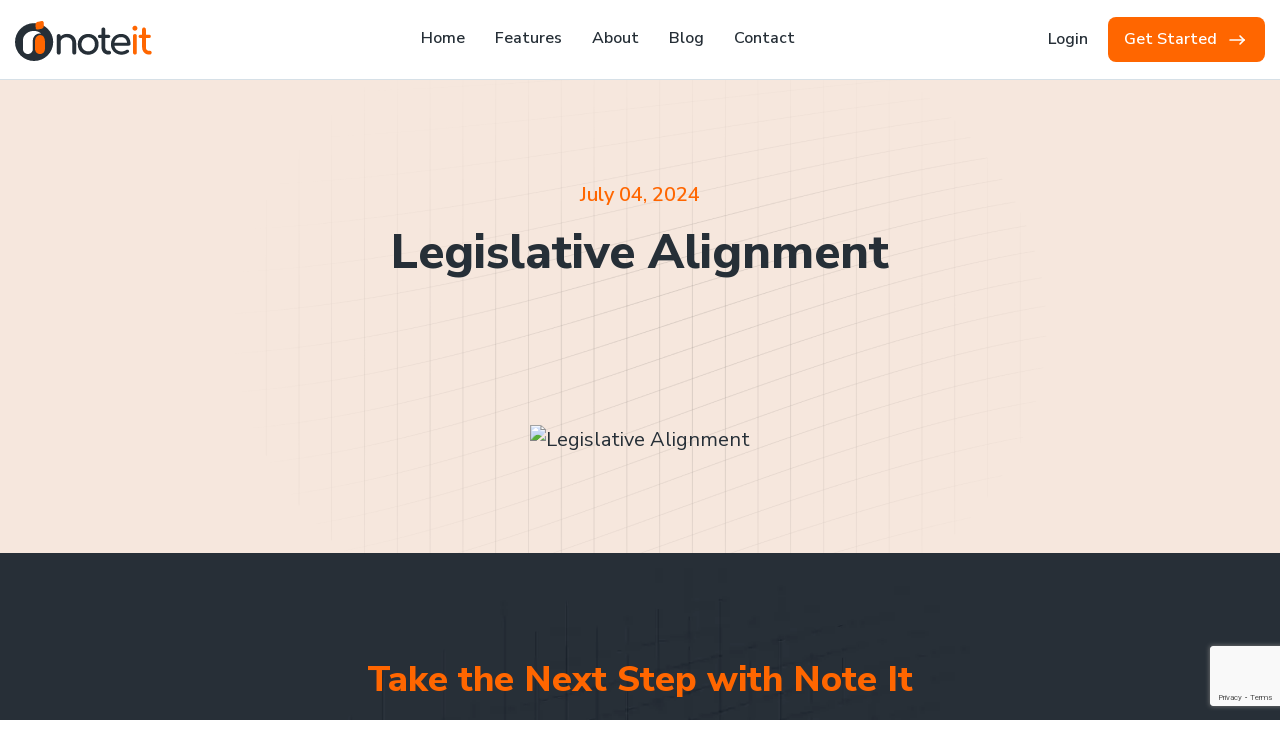

--- FILE ---
content_type: text/html; charset=UTF-8
request_url: https://noteit.com.au/safety_well_being/legislative-alignment/
body_size: 36931
content:
<!DOCTYPE html>

<html class="no-js" lang="en">

<head>



	<title>Legislative-alignment | Note It</title>
	<meta charset="UTF-8">
<script>var gform;gform||(document.addEventListener("gform_main_scripts_loaded",function(){gform.scriptsLoaded=!0}),document.addEventListener("gform/theme/scripts_loaded",function(){gform.themeScriptsLoaded=!0}),window.addEventListener("DOMContentLoaded",function(){gform.domLoaded=!0}),gform={domLoaded:!1,scriptsLoaded:!1,themeScriptsLoaded:!1,isFormEditor:()=>"function"==typeof InitializeEditor,callIfLoaded:function(o){return!(!gform.domLoaded||!gform.scriptsLoaded||!gform.themeScriptsLoaded&&!gform.isFormEditor()||(gform.isFormEditor()&&console.warn("The use of gform.initializeOnLoaded() is deprecated in the form editor context and will be removed in Gravity Forms 3.1."),o(),0))},initializeOnLoaded:function(o){gform.callIfLoaded(o)||(document.addEventListener("gform_main_scripts_loaded",()=>{gform.scriptsLoaded=!0,gform.callIfLoaded(o)}),document.addEventListener("gform/theme/scripts_loaded",()=>{gform.themeScriptsLoaded=!0,gform.callIfLoaded(o)}),window.addEventListener("DOMContentLoaded",()=>{gform.domLoaded=!0,gform.callIfLoaded(o)}))},hooks:{action:{},filter:{}},addAction:function(o,r,e,t){gform.addHook("action",o,r,e,t)},addFilter:function(o,r,e,t){gform.addHook("filter",o,r,e,t)},doAction:function(o){gform.doHook("action",o,arguments)},applyFilters:function(o){return gform.doHook("filter",o,arguments)},removeAction:function(o,r){gform.removeHook("action",o,r)},removeFilter:function(o,r,e){gform.removeHook("filter",o,r,e)},addHook:function(o,r,e,t,n){null==gform.hooks[o][r]&&(gform.hooks[o][r]=[]);var d=gform.hooks[o][r];null==n&&(n=r+"_"+d.length),gform.hooks[o][r].push({tag:n,callable:e,priority:t=null==t?10:t})},doHook:function(r,o,e){var t;if(e=Array.prototype.slice.call(e,1),null!=gform.hooks[r][o]&&((o=gform.hooks[r][o]).sort(function(o,r){return o.priority-r.priority}),o.forEach(function(o){"function"!=typeof(t=o.callable)&&(t=window[t]),"action"==r?t.apply(null,e):e[0]=t.apply(null,e)})),"filter"==r)return e[0]},removeHook:function(o,r,t,n){var e;null!=gform.hooks[o][r]&&(e=(e=gform.hooks[o][r]).filter(function(o,r,e){return!!(null!=n&&n!=o.tag||null!=t&&t!=o.priority)}),gform.hooks[o][r]=e)}});</script>

	<meta name="viewport" content="width=device-width, initial-scale=1.0">

	<link rel="profile" href="https://gmpg.org/xfn/11">


	<meta name='robots' content='index, follow, max-image-preview:large, max-snippet:-1, max-video-preview:-1'/>

	<!-- This site is optimized with the Yoast SEO plugin v26.8 - https://yoast.com/product/yoast-seo-wordpress/ -->
	<title>Legislative Alignment - Note It</title>
	<link rel="canonical" href="https://noteit.com.au/safety_well_being/legislative-alignment/"/>
	<meta property="og:locale" content="en_US"/>
	<meta property="og:type" content="article"/>
	<meta property="og:title" content="Legislative Alignment - Note It"/>
	<meta property="og:url" content="https://noteit.com.au/safety_well_being/legislative-alignment/"/>
	<meta property="og:site_name" content="Note It"/>
	<meta property="article:publisher" content="https://www.facebook.com/note.it.for.business"/>
	<meta name="twitter:card" content="summary_large_image"/>
	<script type="application/ld+json" class="yoast-schema-graph">{"@context":"https://schema.org","@graph":[{"@type":"WebPage","@id":"https://noteit.com.au/safety_well_being/legislative-alignment/","url":"https://noteit.com.au/safety_well_being/legislative-alignment/","name":"Legislative Alignment - Note It","isPartOf":{"@id":"https://noteit.com.au/#website"},"datePublished":"2024-07-04T11:41:25+00:00","breadcrumb":{"@id":"https://noteit.com.au/safety_well_being/legislative-alignment/#breadcrumb"},"inLanguage":"en","potentialAction":[{"@type":"ReadAction","target":["https://noteit.com.au/safety_well_being/legislative-alignment/"]}]},{"@type":"BreadcrumbList","@id":"https://noteit.com.au/safety_well_being/legislative-alignment/#breadcrumb","itemListElement":[{"@type":"ListItem","position":1,"name":"Home","item":"https://noteit.com.au/"},{"@type":"ListItem","position":2,"name":"Legislative Alignment"}]},{"@type":"WebSite","@id":"https://noteit.com.au/#website","url":"https://noteit.com.au/","name":"Note It","description":"Performance Management Software","publisher":{"@id":"https://noteit.com.au/#organization"},"potentialAction":[{"@type":"SearchAction","target":{"@type":"EntryPoint","urlTemplate":"https://noteit.com.au/?s={search_term_string}"},"query-input":{"@type":"PropertyValueSpecification","valueRequired":true,"valueName":"search_term_string"}}],"inLanguage":"en"},{"@type":"Organization","@id":"https://noteit.com.au/#organization","name":"Note It","url":"https://noteit.com.au/","logo":{"@type":"ImageObject","inLanguage":"en","@id":"https://noteit.com.au/#/schema/logo/image/","url":"https://noteit.com.au/wp-content/uploads/2022/02/Note-It-Logo-CMYK.png","contentUrl":"https://noteit.com.au/wp-content/uploads/2022/02/Note-It-Logo-CMYK.png","width":799,"height":335,"caption":"Note It"},"image":{"@id":"https://noteit.com.au/#/schema/logo/image/"},"sameAs":["https://www.facebook.com/note.it.for.business","https://www.instagram.com/note.it.for.business/","https://www.linkedin.com/company/note-it/"]}]}</script>
	<!-- / Yoast SEO plugin. -->


<link rel='dns-prefetch' href='//www.google.com'/>
<link rel='dns-prefetch' href='//www.googletagmanager.com'/>

<link rel="alternate" type="application/rss+xml" title="Note It &raquo; Feed" href="https://noteit.com.au/feed/"/>
<link rel="alternate" type="application/rss+xml" title="Note It &raquo; Comments Feed" href="https://noteit.com.au/comments/feed/"/>
<link rel="alternate" title="oEmbed (JSON)" type="application/json+oembed" href="https://noteit.com.au/wp-json/oembed/1.0/embed?url=https%3A%2F%2Fnoteit.com.au%2Fsafety_well_being%2Flegislative-alignment%2F"/>
<link rel="alternate" title="oEmbed (XML)" type="text/xml+oembed" href="https://noteit.com.au/wp-json/oembed/1.0/embed?url=https%3A%2F%2Fnoteit.com.au%2Fsafety_well_being%2Flegislative-alignment%2F&#038;format=xml"/>
<style id='wp-img-auto-sizes-contain-inline-css'>img:is([sizes=auto i],[sizes^="auto," i]){contain-intrinsic-size:3000px 1500px}</style>
<style id='wp-emoji-styles-inline-css'>img.wp-smiley,img.emoji{display:inline!important;border:none!important;box-shadow:none!important;height:1em!important;width:1em!important;margin:0 .07em!important;vertical-align:-.1em!important;background:none!important;padding:0!important}</style>
<style id='wp-block-library-inline-css'>:root{--wp-block-synced-color:#7a00df;--wp-block-synced-color--rgb:122 , 0 , 223;--wp-bound-block-color:var(--wp-block-synced-color);--wp-editor-canvas-background:#ddd;--wp-admin-theme-color:#007cba;--wp-admin-theme-color--rgb:0 , 124 , 186;--wp-admin-theme-color-darker-10:#006ba1;--wp-admin-theme-color-darker-10--rgb:0 , 107 , 160.5;--wp-admin-theme-color-darker-20:#005a87;--wp-admin-theme-color-darker-20--rgb:0 , 90 , 135;--wp-admin-border-width-focus:2px}@media (min-resolution:192dpi){:root{--wp-admin-border-width-focus:1.5px}}.wp-element-button{cursor:pointer}:root .has-very-light-gray-background-color{background-color:#eee}:root .has-very-dark-gray-background-color{background-color:#313131}:root .has-very-light-gray-color{color:#eee}:root .has-very-dark-gray-color{color:#313131}:root .has-vivid-green-cyan-to-vivid-cyan-blue-gradient-background{background:linear-gradient(135deg,#00d084,#0693e3)}:root .has-purple-crush-gradient-background{background:linear-gradient(135deg,#34e2e4,#4721fb 50%,#ab1dfe)}:root .has-hazy-dawn-gradient-background{background:linear-gradient(135deg,#faaca8,#dad0ec)}:root .has-subdued-olive-gradient-background{background:linear-gradient(135deg,#fafae1,#67a671)}:root .has-atomic-cream-gradient-background{background:linear-gradient(135deg,#fdd79a,#004a59)}:root .has-nightshade-gradient-background{background:linear-gradient(135deg,#330968,#31cdcf)}:root .has-midnight-gradient-background{background:linear-gradient(135deg,#020381,#2874fc)}:root{--wp--preset--font-size--normal:16px;--wp--preset--font-size--huge:42px}.has-regular-font-size{font-size:1em}.has-larger-font-size{font-size:2.625em}.has-normal-font-size{font-size:var(--wp--preset--font-size--normal)}.has-huge-font-size{font-size:var(--wp--preset--font-size--huge)}.has-text-align-center{text-align:center}.has-text-align-left{text-align:left}.has-text-align-right{text-align:right}.has-fit-text{white-space:nowrap!important}#end-resizable-editor-section{display:none}.aligncenter{clear:both}.items-justified-left{justify-content:flex-start}.items-justified-center{justify-content:center}.items-justified-right{justify-content:flex-end}.items-justified-space-between{justify-content:space-between}.screen-reader-text{border:0;clip-path:inset(50%);height:1px;margin:-1px;overflow:hidden;padding:0;position:absolute;width:1px;word-wrap:normal!important}.screen-reader-text:focus{background-color:#ddd;clip-path:none;color:#444;display:block;font-size:1em;height:auto;left:5px;line-height:normal;padding:15px 23px 14px;text-decoration:none;top:5px;width:auto;z-index:100000}html :where(.has-border-color){border-style:solid}html :where([style*=border-top-color]){border-top-style:solid}html :where([style*=border-right-color]){border-right-style:solid}html :where([style*=border-bottom-color]){border-bottom-style:solid}html :where([style*=border-left-color]){border-left-style:solid}html :where([style*=border-width]){border-style:solid}html :where([style*=border-top-width]){border-top-style:solid}html :where([style*=border-right-width]){border-right-style:solid}html :where([style*=border-bottom-width]){border-bottom-style:solid}html :where([style*=border-left-width]){border-left-style:solid}html :where(img[class*=wp-image-]){height:auto;max-width:100%}:where(figure){margin:0 0 1em}html :where(.is-position-sticky){--wp-admin--admin-bar--position-offset:var(--wp-admin--admin-bar--height,0)}@media screen and (max-width:600px){html :where(.is-position-sticky){--wp-admin--admin-bar--position-offset:0}}</style><style id='global-styles-inline-css'>:root{--wp--preset--aspect-ratio--square:1;--wp--preset--aspect-ratio--4-3: 4/3;--wp--preset--aspect-ratio--3-4: 3/4;--wp--preset--aspect-ratio--3-2: 3/2;--wp--preset--aspect-ratio--2-3: 2/3;--wp--preset--aspect-ratio--16-9: 16/9;--wp--preset--aspect-ratio--9-16: 9/16;--wp--preset--color--black:#000;--wp--preset--color--cyan-bluish-gray:#abb8c3;--wp--preset--color--white:#fff;--wp--preset--color--pale-pink:#f78da7;--wp--preset--color--vivid-red:#cf2e2e;--wp--preset--color--luminous-vivid-orange:#ff6900;--wp--preset--color--luminous-vivid-amber:#fcb900;--wp--preset--color--light-green-cyan:#7bdcb5;--wp--preset--color--vivid-green-cyan:#00d084;--wp--preset--color--pale-cyan-blue:#8ed1fc;--wp--preset--color--vivid-cyan-blue:#0693e3;--wp--preset--color--vivid-purple:#9b51e0;--wp--preset--color--accent:#cd2653;--wp--preset--color--primary:#000;--wp--preset--color--secondary:#6d6d6d;--wp--preset--color--subtle-background:#dcd7ca;--wp--preset--color--background:#f5efe0;--wp--preset--gradient--vivid-cyan-blue-to-vivid-purple:linear-gradient(135deg,#0693e3 0%,#9b51e0 100%);--wp--preset--gradient--light-green-cyan-to-vivid-green-cyan:linear-gradient(135deg,#7adcb4 0%,#00d082 100%);--wp--preset--gradient--luminous-vivid-amber-to-luminous-vivid-orange:linear-gradient(135deg,#fcb900 0%,#ff6900 100%);--wp--preset--gradient--luminous-vivid-orange-to-vivid-red:linear-gradient(135deg,#ff6900 0%,#cf2e2e 100%);--wp--preset--gradient--very-light-gray-to-cyan-bluish-gray:linear-gradient(135deg,#eee 0%,#a9b8c3 100%);--wp--preset--gradient--cool-to-warm-spectrum:linear-gradient(135deg,#4aeadc 0%,#9778d1 20%,#cf2aba 40%,#ee2c82 60%,#fb6962 80%,#fef84c 100%);--wp--preset--gradient--blush-light-purple:linear-gradient(135deg,#ffceec 0%,#9896f0 100%);--wp--preset--gradient--blush-bordeaux:linear-gradient(135deg,#fecda5 0%,#fe2d2d 50%,#6b003e 100%);--wp--preset--gradient--luminous-dusk:linear-gradient(135deg,#ffcb70 0%,#c751c0 50%,#4158d0 100%);--wp--preset--gradient--pale-ocean:linear-gradient(135deg,#fff5cb 0%,#b6e3d4 50%,#33a7b5 100%);--wp--preset--gradient--electric-grass:linear-gradient(135deg,#caf880 0%,#71ce7e 100%);--wp--preset--gradient--midnight:linear-gradient(135deg,#020381 0%,#2874fc 100%);--wp--preset--font-size--small:18px;--wp--preset--font-size--medium:20px;--wp--preset--font-size--large:26.25px;--wp--preset--font-size--x-large:42px;--wp--preset--font-size--normal:21px;--wp--preset--font-size--larger:32px;--wp--preset--spacing--20:.44rem;--wp--preset--spacing--30:.67rem;--wp--preset--spacing--40:1rem;--wp--preset--spacing--50:1.5rem;--wp--preset--spacing--60:2.25rem;--wp--preset--spacing--70:3.38rem;--wp--preset--spacing--80:5.06rem;--wp--preset--shadow--natural:6px 6px 9px rgba(0,0,0,.2);--wp--preset--shadow--deep:12px 12px 50px rgba(0,0,0,.4);--wp--preset--shadow--sharp:6px 6px 0 rgba(0,0,0,.2);--wp--preset--shadow--outlined:6px 6px 0 -3px #fff , 6px 6px #000;--wp--preset--shadow--crisp:6px 6px 0 #000}:where(.is-layout-flex){gap:.5em}:where(.is-layout-grid){gap:.5em}body .is-layout-flex{display:flex}.is-layout-flex{flex-wrap:wrap;align-items:center}.is-layout-flex > :is(*, div){margin:0}body .is-layout-grid{display:grid}.is-layout-grid > :is(*, div){margin:0}:where(.wp-block-columns.is-layout-flex){gap:2em}:where(.wp-block-columns.is-layout-grid){gap:2em}:where(.wp-block-post-template.is-layout-flex){gap:1.25em}:where(.wp-block-post-template.is-layout-grid){gap:1.25em}.has-black-color{color:var(--wp--preset--color--black)!important}.has-cyan-bluish-gray-color{color:var(--wp--preset--color--cyan-bluish-gray)!important}.has-white-color{color:var(--wp--preset--color--white)!important}.has-pale-pink-color{color:var(--wp--preset--color--pale-pink)!important}.has-vivid-red-color{color:var(--wp--preset--color--vivid-red)!important}.has-luminous-vivid-orange-color{color:var(--wp--preset--color--luminous-vivid-orange)!important}.has-luminous-vivid-amber-color{color:var(--wp--preset--color--luminous-vivid-amber)!important}.has-light-green-cyan-color{color:var(--wp--preset--color--light-green-cyan)!important}.has-vivid-green-cyan-color{color:var(--wp--preset--color--vivid-green-cyan)!important}.has-pale-cyan-blue-color{color:var(--wp--preset--color--pale-cyan-blue)!important}.has-vivid-cyan-blue-color{color:var(--wp--preset--color--vivid-cyan-blue)!important}.has-vivid-purple-color{color:var(--wp--preset--color--vivid-purple)!important}.has-black-background-color{background-color:var(--wp--preset--color--black)!important}.has-cyan-bluish-gray-background-color{background-color:var(--wp--preset--color--cyan-bluish-gray)!important}.has-white-background-color{background-color:var(--wp--preset--color--white)!important}.has-pale-pink-background-color{background-color:var(--wp--preset--color--pale-pink)!important}.has-vivid-red-background-color{background-color:var(--wp--preset--color--vivid-red)!important}.has-luminous-vivid-orange-background-color{background-color:var(--wp--preset--color--luminous-vivid-orange)!important}.has-luminous-vivid-amber-background-color{background-color:var(--wp--preset--color--luminous-vivid-amber)!important}.has-light-green-cyan-background-color{background-color:var(--wp--preset--color--light-green-cyan)!important}.has-vivid-green-cyan-background-color{background-color:var(--wp--preset--color--vivid-green-cyan)!important}.has-pale-cyan-blue-background-color{background-color:var(--wp--preset--color--pale-cyan-blue)!important}.has-vivid-cyan-blue-background-color{background-color:var(--wp--preset--color--vivid-cyan-blue)!important}.has-vivid-purple-background-color{background-color:var(--wp--preset--color--vivid-purple)!important}.has-black-border-color{border-color:var(--wp--preset--color--black)!important}.has-cyan-bluish-gray-border-color{border-color:var(--wp--preset--color--cyan-bluish-gray)!important}.has-white-border-color{border-color:var(--wp--preset--color--white)!important}.has-pale-pink-border-color{border-color:var(--wp--preset--color--pale-pink)!important}.has-vivid-red-border-color{border-color:var(--wp--preset--color--vivid-red)!important}.has-luminous-vivid-orange-border-color{border-color:var(--wp--preset--color--luminous-vivid-orange)!important}.has-luminous-vivid-amber-border-color{border-color:var(--wp--preset--color--luminous-vivid-amber)!important}.has-light-green-cyan-border-color{border-color:var(--wp--preset--color--light-green-cyan)!important}.has-vivid-green-cyan-border-color{border-color:var(--wp--preset--color--vivid-green-cyan)!important}.has-pale-cyan-blue-border-color{border-color:var(--wp--preset--color--pale-cyan-blue)!important}.has-vivid-cyan-blue-border-color{border-color:var(--wp--preset--color--vivid-cyan-blue)!important}.has-vivid-purple-border-color{border-color:var(--wp--preset--color--vivid-purple)!important}.has-vivid-cyan-blue-to-vivid-purple-gradient-background{background:var(--wp--preset--gradient--vivid-cyan-blue-to-vivid-purple)!important}.has-light-green-cyan-to-vivid-green-cyan-gradient-background{background:var(--wp--preset--gradient--light-green-cyan-to-vivid-green-cyan)!important}.has-luminous-vivid-amber-to-luminous-vivid-orange-gradient-background{background:var(--wp--preset--gradient--luminous-vivid-amber-to-luminous-vivid-orange)!important}.has-luminous-vivid-orange-to-vivid-red-gradient-background{background:var(--wp--preset--gradient--luminous-vivid-orange-to-vivid-red)!important}.has-very-light-gray-to-cyan-bluish-gray-gradient-background{background:var(--wp--preset--gradient--very-light-gray-to-cyan-bluish-gray)!important}.has-cool-to-warm-spectrum-gradient-background{background:var(--wp--preset--gradient--cool-to-warm-spectrum)!important}.has-blush-light-purple-gradient-background{background:var(--wp--preset--gradient--blush-light-purple)!important}.has-blush-bordeaux-gradient-background{background:var(--wp--preset--gradient--blush-bordeaux)!important}.has-luminous-dusk-gradient-background{background:var(--wp--preset--gradient--luminous-dusk)!important}.has-pale-ocean-gradient-background{background:var(--wp--preset--gradient--pale-ocean)!important}.has-electric-grass-gradient-background{background:var(--wp--preset--gradient--electric-grass)!important}.has-midnight-gradient-background{background:var(--wp--preset--gradient--midnight)!important}.has-small-font-size{font-size:var(--wp--preset--font-size--small)!important}.has-medium-font-size{font-size:var(--wp--preset--font-size--medium)!important}.has-large-font-size{font-size:var(--wp--preset--font-size--large)!important}.has-x-large-font-size{font-size:var(--wp--preset--font-size--x-large)!important}</style>

<style id='classic-theme-styles-inline-css'>.wp-block-button__link{color:#fff;background-color:#32373c;border-radius:9999px;box-shadow:none;text-decoration:none;padding:calc(.667em + 2px) calc(1.333em + 2px);font-size:1.125em}.wp-block-file__button{background:#32373c;color:#fff;text-decoration:none}</style>
<link rel='stylesheet' id='twentytwenty-style-css' href='https://noteit.com.au/wp-content/themes/noteit/A.style.css,qver=1.0.pagespeed.cf.1B2M2Y8Asg.css' media='all'/>
<style id='twentytwenty-style-inline-css'>.color-accent,.color-accent-hover:hover,.color-accent-hover:focus,:root .has-accent-color,.has-drop-cap:not(:focus):first-letter,.wp-block-button.is-style-outline,a {color:#cd2653}blockquote,.border-color-accent,.border-color-accent-hover:hover,.border-color-accent-hover:focus{border-color:#cd2653}button,.button,.faux-button,.wp-block-button__link,.wp-block-file .wp-block-file__button,input[type="button"],input[type="reset"],input[type="submit"],.bg-accent,.bg-accent-hover:hover,.bg-accent-hover:focus,:root .has-accent-background-color,.comment-reply-link{background-color:#cd2653}.fill-children-accent,.fill-children-accent *{fill:#cd2653}body,.entry-title a,:root .has-primary-color{color:#000}:root .has-primary-background-color{background-color:#000}cite,figcaption,.wp-caption-text,.post-meta,.entry-content .wp-block-archives li,.entry-content .wp-block-categories li,.entry-content .wp-block-latest-posts li,.wp-block-latest-comments__comment-date,.wp-block-latest-posts__post-date,.wp-block-embed figcaption,.wp-block-image figcaption,.wp-block-pullquote cite,.comment-metadata,.comment-respond .comment-notes,.comment-respond .logged-in-as,.pagination .dots,.entry-content hr:not(.has-background),hr.styled-separator,:root .has-secondary-color {color:#6d6d6d}:root .has-secondary-background-color{background-color:#6d6d6d}pre,fieldset,input,textarea,table,table *,hr{border-color:#dcd7ca}caption,code,code,kbd,samp,.wp-block-table.is-style-stripes tbody tr:nth-child(odd),:root .has-subtle-background-background-color {background-color:#dcd7ca}.wp-block-table.is-style-stripes{border-bottom-color:#dcd7ca}.wp-block-latest-posts.is-grid li{border-top-color:#dcd7ca}:root .has-subtle-background-color{color:#dcd7ca}body:not(.overlay-header) .primary-menu > li > a,body:not(.overlay-header) .primary-menu > li > .icon,.modal-menu a,.footer-menu a, .footer-widgets a:where(:not(.wp-block-button__link)),#site-footer .wp-block-button.is-style-outline,.wp-block-pullquote:before,.singular:not(.overlay-header) .entry-header a,.archive-header a,.header-footer-group .color-accent,.header-footer-group .color-accent-hover:hover {color:#cd2653}.social-icons a,#site-footer button:not(.toggle),#site-footer .button,#site-footer .faux-button,#site-footer .wp-block-button__link,#site-footer .wp-block-file__button,#site-footer input[type="button"],#site-footer input[type="reset"],#site-footer input[type="submit"] {background-color:#cd2653}.header-footer-group,body:not(.overlay-header) #site-header .toggle,.menu-modal .toggle {color:#000}body:not(.overlay-header) .primary-menu ul {background-color:#000}body:not(.overlay-header) .primary-menu > li > ul:after {border-bottom-color:#000}body:not(.overlay-header) .primary-menu ul ul:after {border-left-color:#000}.site-description,body:not(.overlay-header) .toggle-inner .toggle-text,.widget .post-date,.widget .rss-date,.widget_archive li,.widget_categories li,.widget cite,.widget_pages li,.widget_meta li,.widget_nav_menu li,.powered-by-wordpress,.footer-credits .privacy-policy,.to-the-top,.singular .entry-header .post-meta,.singular:not(.overlay-header) .entry-header .post-meta a {color:#6d6d6d}.header-footer-group pre,.header-footer-group fieldset,.header-footer-group input,.header-footer-group textarea,.header-footer-group table,.header-footer-group table *,.footer-nav-widgets-wrapper,#site-footer,.menu-modal nav *,.footer-widgets-outer-wrapper,.footer-top{border-color:#dcd7ca}.header-footer-group table caption,body:not(.overlay-header) .header-inner .toggle-wrapper::before {background-color:#dcd7ca}</style>
<style id='rocket-lazyload-inline-css'>.rll-youtube-player{position:relative;padding-bottom:56.23%;height:0;overflow:hidden;max-width:100%}.rll-youtube-player:focus-within{outline:2px solid currentColor;outline-offset:5px}.rll-youtube-player iframe{position:absolute;top:0;left:0;width:100%;height:100%;z-index:100;background:0 0}.rll-youtube-player img{bottom:0;display:block;left:0;margin:auto;max-width:100%;width:100%;position:absolute;right:0;top:0;border:none;height:auto;-webkit-transition:.4s all;-moz-transition:.4s all;transition:.4s all}.rll-youtube-player img:hover{-webkit-filter:brightness(75%)}.rll-youtube-player .play{height:100%;width:100%;left:0;top:0;position:absolute;background:url(https://noteit.com.au/wp-content/plugins/wp-rocket/assets/img/xyoutube.png.pagespeed.ic.sTxuXVp5w2.webp) no-repeat center;background-color:transparent!important;cursor:pointer;border:none}.wp-embed-responsive .wp-has-aspect-ratio .rll-youtube-player{position:absolute;padding-bottom:0;width:100%;height:100%;top:0;bottom:0;left:0;right:0}</style>
<script async src="https://noteit.com.au/wp-content/plugins/burst-statistics/assets/js/timeme/timeme.min.js,qver=1768017281.pagespeed.ce.Qh5hRlb3OA.js" id="burst-timeme-js"></script>
<script async src="https://noteit.com.au/wp-content/uploads/burst/js/burst.min.js,qver=1769085176.pagespeed.ce.Th57rEXVBq.js" id="burst-js"></script>
<script src="https://noteit.com.au/wp-includes/js/jquery/jquery.min.js,qver=3.7.1.pagespeed.jm.PoWN7KAtLT.js" id="jquery-core-js" data-rocket-defer defer></script>
<script src="https://noteit.com.au/wp-includes/js/jquery/jquery-migrate.min.js,qver=3.4.1.pagespeed.jm.bhhu-RahTI.js" id="jquery-migrate-js" data-rocket-defer defer></script>

<!-- Google tag (gtag.js) snippet added by Site Kit -->
<!-- Google Analytics snippet added by Site Kit -->
<script src="https://www.googletagmanager.com/gtag/js?id=G-5XY7NSYGVW" id="google_gtagjs-js" async></script>
<script id="google_gtagjs-js-after">window.dataLayer=window.dataLayer||[];function gtag(){dataLayer.push(arguments);}gtag("set","linker",{"domains":["noteit.com.au"]});gtag("js",new Date());gtag("set","developer_id.dZTNiMT",true);gtag("config","G-5XY7NSYGVW");</script>
<link rel="https://api.w.org/" href="https://noteit.com.au/wp-json/"/><link rel="alternate" title="JSON" type="application/json" href="https://noteit.com.au/wp-json/wp/v2/safety_well_being/892"/><link rel="EditURI" type="application/rsd+xml" title="RSD" href="https://noteit.com.au/xmlrpc.php?rsd"/>
<meta name="generator" content="WordPress 6.9"/>
<link rel='shortlink' href='https://noteit.com.au/?p=892'/>
<meta name="generator" content="Site Kit by Google 1.170.0"/>	<script>document.documentElement.className=document.documentElement.className.replace('no-js','js');</script>
	<style>.recentcomments a{display:inline!important;padding:0!important;margin:0!important}</style><link rel="icon" href="https://noteit.com.au/wp-content/uploads/2022/02/xNote-It-Icon-CMYK-150x150.png.pagespeed.ic.gzECFCW-IY.webp" sizes="32x32"/>
<link rel="icon" href="https://noteit.com.au/wp-content/uploads/2022/02/xNote-It-Icon-CMYK.png.pagespeed.ic.x3Tm4uCLy7.webp" sizes="192x192"/>
<link rel="apple-touch-icon" href="https://noteit.com.au/wp-content/uploads/2022/02/xNote-It-Icon-CMYK.png.pagespeed.ic.x3Tm4uCLy7.webp"/>
<meta name="msapplication-TileImage" content="https://noteit.com.au/wp-content/uploads/2022/02/Note-It-Icon-CMYK.png"/>
<noscript><style id="rocket-lazyload-nojs-css">.rll-youtube-player,[data-lazy-src]{display:none!important}</style></noscript>

	<!-- <link href="https://noteit.com.au/wp-content/themes/noteit/assets/img/favicon.svg" rel="shortcut icon" type="image/svg"> -->
	<link href="https://noteit.com.au/wp-content/themes/noteit/assets/css/bootstrap.min.css" rel="stylesheet"/>
	<style data-minify="1">.slick-list,.slick-slider,.slick-track{position:relative;display:block}.slick-slider{box-sizing:border-box;-webkit-user-select:none;-moz-user-select:none;-ms-user-select:none;user-select:none;-webkit-touch-callout:none;-khtml-user-select:none;-ms-touch-action:pan-y;touch-action:pan-y;-webkit-tap-highlight-color:transparent}.slick-list{overflow:hidden;margin:0;padding:0}.slick-list:focus{outline:0}.slick-list.dragging{cursor:pointer;cursor:hand}.slick-slider .slick-list,.slick-slider .slick-track{-webkit-transform:translate3d(0,0,0);-moz-transform:translate3d(0,0,0);-ms-transform:translate3d(0,0,0);-o-transform:translate3d(0,0,0);transform:translate3d(0,0,0)}.slick-track{top:0;left:0;margin-left:auto;margin-right:auto}.slick-track:after,.slick-track:before{display:table;content:''}.slick-track:after{clear:both}.slick-loading .slick-slide,.slick-loading .slick-track{visibility:hidden}.slick-slide{display:none;float:left;height:100%;min-height:1px}[dir=rtl] .slick-slide{float:right}.slick-initialized .slick-slide,.slick-slide img{display:block}.slick-arrow.slick-hidden,.slick-slide.slick-loading img{display:none}.slick-slide.dragging img{pointer-events:none}.slick-vertical .slick-slide{display:block;height:auto;border:1px solid transparent}</style>
	<style data-minify="1">.slick-dots,.slick-next,.slick-prev{padding:0;display:block;position:absolute}.slick-dots li,.slick-dots li button,.slick-next,.slick-prev{cursor:pointer;width:20px;height:20px}.slick-dots li button,.slick-next,.slick-next:focus,.slick-next:hover,.slick-prev,.slick-prev:focus,.slick-prev:hover{color:transparent;background:0 0;outline:0}.slick-dots li button:before,.slick-next:before,.slick-prev:before{font-family:slick;-webkit-font-smoothing:antialiased;-moz-osx-font-smoothing:grayscale}.slick-next,.slick-prev{font-size:0;line-height:0;top:50%;-webkit-transform:translate(0,-50%);-ms-transform:translate(0,-50%);transform:translate(0,-50%);border:none}.slick-dots li button:focus:before,.slick-dots li button:hover:before,.slick-next:focus:before,.slick-next:hover:before,.slick-prev:focus:before,.slick-prev:hover:before{opacity:1}.slick-next.slick-disabled:before,.slick-prev.slick-disabled:before{opacity:.25}.slick-next:before,.slick-prev:before{font-size:20px;line-height:1;opacity:.75;color:#fff}.slick-prev{left:-25px}[dir="rtl"] .slick-prev{right:-25px;left:auto}.slick-prev:before,[dir="rtl"] .slick-next:before{content:'←'}.slick-next:before,[dir="rtl"] .slick-prev:before{content:'→'}.slick-next{right:-25px}[dir="rtl"] .slick-next{right:auto;left:-25px}.slick-dotted.slick-slider{margin-bottom:30px}.slick-dots{bottom:-25px;width:100%;margin:0;list-style:none;text-align:center}.slick-dots li{position:relative;display:inline-block;margin:0 5px;padding:0}.slick-dots li button{font-size:0;line-height:0;display:block;padding:5px;border:0}.slick-dots li button:focus,.slick-dots li button:hover{outline:0}.slick-dots li button:before{font-size:6px;line-height:20px;position:absolute;top:0;left:0;width:20px;height:20px;content:'•';text-align:center;opacity:.25;color:#000}.slick-dots li.slick-active button:before{opacity:.75;color:#000}</style>
	<link data-minify="1" rel="stylesheet" type="text/css" href="https://noteit.com.au/wp-content/cache/min/1/wp-content/themes/noteit/assets/css/A.style.css,qver=1756792669.pagespeed.cf.bWHn7jhaDh.css"/>
        
    
<link data-minify="1" rel='stylesheet' id='gform_basic-css' href='https://noteit.com.au/wp-content/cache/min/1/wp-content/plugins/gravityforms/assets/css/dist/A.basic.min.css,qver=1756794719.pagespeed.cf.M6RcpfapQd.css' media='all'/>
<link rel='stylesheet' id='gform_theme_components-css' href='https://noteit.com.au/wp-content/plugins/gravityforms/assets/css/dist/theme-components.min.css?ver=2.9.25' media='all'/>
<link rel='stylesheet' id='gform_theme-css' href='https://noteit.com.au/wp-content/plugins/gravityforms/assets/css/dist/theme.min.css?ver=2.9.25' media='all'/>
</head>

<body data-burst_id="892" data-burst_type="safety_well_being">

	<div data-rocket-location-hash="61a7972dfa92836716a79fd07880f3dc" id="preloader">
		<div data-rocket-location-hash="cb3587f9f2da7e29768986f3be9f0351" class="lds-ripple">
			<div data-rocket-location-hash="93548b90aa8f4989f7198144479055dc"></div>
			<div data-rocket-location-hash="7b16eca0652d4703f83ba63e304f2030"></div>
		</div>
	</div>
	<header data-rocket-location-hash="318eb5b0893b0f8c8093d5150ce26d72" class="fixed-top">
		<nav class="navbar navbar-expand-lg navbar-light">
			<div data-rocket-location-hash="5741780e75f01e9ad7440dceb108b6b1" class="container-fluid container-xxl">
				<a class="navbar-brand" href="https://noteit.com.au/">
					<img src="data:image/svg+xml,%3Csvg%20xmlns='http://www.w3.org/2000/svg'%20viewBox='0%200%200%200'%3E%3C/svg%3E" class="logores" alt="noteit" title="noteit" data-lazy-src="https://noteit.com.au/wp-content/themes/noteit/assets/img/svg/logo-noteit.svg"><noscript><img src="https://noteit.com.au/wp-content/themes/noteit/assets/img/svg/logo-noteit.svg" class="logores" alt="noteit" title="noteit"></noscript>
				</a>
				<div class="collapse navbar-collapse" id="navbarNav">
					<ul class="navbar-nav m-auto ms-md-auto mb-2 mb-lg-0 align-items-lg-center">
						<li class="nav-item">
							<a class="nav-link " aria-current="page" href="https://noteit.com.au/">Home</a>
						</li>
						<li class="nav-item">
							<a class="nav-link " aria-current="page" href="https://noteit.com.au/features">Features</a>
						</li>
						<li class="nav-item">
							<a class="nav-link " aria-current="page" href="https://noteit.com.au/about">About</a>
						</li>
						<li class="nav-item">
							<a class="nav-link " aria-current="page" href="https://noteit.com.au/blogs">Blog</a>
						</li>
						<li class="nav-item">
							<a class="nav-link " aria-current="page" href="https://noteit.com.au/contact">Contact</a>
						</li>
						<li class="nav-item d-lg-none d-md-block">
							<a class="nav-link" aria-current="page" href="https://app.noteit.com.au/">Login</a>
						</li>
						<div class="d-lg-none d-md-block d-grid mt-20 mx-3">
							<a class="btn d-flex align-items-center justify-content-center" href="https://noteit.com.au/get-started">Get Started
								<svg class="ic ms-2">
									<use xlink:href="#ic-arrow-forward"></use>
								</svg>
							</a>
						</div>
					</ul>
				</div>
				<div class="d-md-none d-lg-flex align-items-center displaynone">
					<a href="https://app.noteit.com.au/" target="_blank" class="sm-font fw-600 me-20">Login</a>
					<a class="btn d-flex align-items-center" href="https://noteit.com.au/get-started">Get Started
						<svg class="ic ms-2">
							<use xlink:href="#ic-arrow-forward"></use>
						</svg>
					</a>
				</div>
				<div class="navbar-toggler border-0 ml-3" data-bs-toggle="collapse" data-bs-target="#navbarNav" aria-controls="navbarNav" aria-expanded="false" aria-label="Toggle navigation">
					<span class="icon-bar top-bar"></span>
					<span class="icon-bar middle-bar"></span>
					<span class="icon-bar bottom-bar"></span>
				</div>
			</div>
		</nav>
	</header>
	<div data-rocket-location-hash="911a7f944423bb57a1689c1346c1eedb" class="overlay" style="display:none"></div><style>ol{padding-left:24px;gap:10px;display:grid}.post-content h4{font-size:26px!important;line-height:34px!important;font-weight:800!important;color:#262f37!important;margin:20px 0!important}</style>
<main data-rocket-location-hash="695640b3c6f1a7f78522b3c5db07e24a">
	<!-- Baneer start -->
	<section data-rocket-location-hash="db93a0dbb41adb6f677969fe6ab5f8e5" class="bg-patern py-100 blogsection-height blogsection-height-sm">
		<div data-rocket-location-hash="dafa469618b164e443cc1ab4c5747791" class="container-fluid container-xxl">
			<div class="row justify-content-center">
				<div class="col-md-10 text-center">
					<p class="mb-10 fw-600 theme-clr">July 04, 2024</p>
					<h1 class="xl-font fw-800 black-clr">Legislative Alignment</h1>
				</div>
			</div>
		</div>
	</section>
	<!-- mobile start -->
	<section data-rocket-location-hash="319f8938f0247162319ec810f40dae03" class="blog-card-display">
		<div data-rocket-location-hash="6eeed6e032fad6caeefc47c8111ddd81" class="container-fluid container-xxl">
			<div class="row justify-content-center">
				<div class="col-md-10 text-center">
					<img src="" alt="Legislative Alignment" title="blog" class="img-fluid blog-details-img">
				</div>
			</div>
		</div>
	</section>
	<!-- blog details start -->
	<section data-rocket-location-hash="3cf4919835322f3622ff539b91ee4a01" class="pt-5">
		<div data-rocket-location-hash="aa32cfe58e36c0f23a323148ad22f37a" class="container-fluid container-xxl">
			<div class="row justify-content-center">
				<div class="col-md-10">
					<div class="mb-50 post-content">
						<p></p>
					</div>
				</div>
			</div>
		</div>
	</section>
	<!-- Take the Next Step with Note It start -->
	<section data-rocket-location-hash="a661cf76dd50d97d4ca0b49d27f2f155" class="bg-patern-unlock py-100">
		<div data-rocket-location-hash="c1b9a627f3185e6616aea059e39bd761" class="container-fluid container-xxl">
			<div class="row justify-content-center">
				<div class="col-md-9 text-center">
					<h2 class="mb-30">Take the Next Step with Note It</h2>
					<p class="mb-30 text-gray">Experience the Power of Note It in Action. Schedule a Personalized Demo to Explore Our Features or Start Your Free Trial Today and Transform Your Workforce Engagement.</p>
					<div>
						<a class="btn d-inline-flex align-items-center justify-content-center" href="https://noteit.com.au/contact/">Schedule a Demo
							<svg class="ic ms-2">
								<use xlink:href="#ic-arrow-forward"></use>
							</svg>
						</a>
					</div>
				</div>
			</div>
		</div>
	</section>
	<!-- Insightful Blog start -->
	<section data-rocket-location-hash="ab0080dc6f56a5aa472706d8ed3ca020" class="py-100">
		<div data-rocket-location-hash="ca25d613d06cc42d7e94800f6476e147" class="container-fluid container-xxl">
			<div class="row justify-content-lg-between align-items-center mb-10">
				<div class="col-md-9 mb-res">
					<h2>Insightful Blog</h2>
				</div>
				<div class="col-md-3 text-md-end text-lg-end mb-res">
					<a class="btn d-inline-flex align-items-center justify-content-center" href="https://noteit.com.au/blogs/">View All
						<svg class="ic ms-2">
							<use xlink:href="#ic-arrow-forward"></use>
						</svg>
					</a>
				</div>
			</div>
			<div class="row mb-65">
				<div class="col-md-10">
					<p>Interested in diving deeper into transformational employee engagement? Explore our insightful blog for industry-leading perspectives and valuable resources.</p>
				</div>
			</div>
			
			<div class="row">
										<div class="col-md-4 mb-res-40">
							<div class="position-relative">
								<img src="data:image/svg+xml,%3Csvg%20xmlns='http://www.w3.org/2000/svg'%20viewBox='0%200%200%200'%3E%3C/svg%3E" alt="What is continuous performance management, and why is it important?" title="feedback" class="img-fluid mb-3 rounded-8" data-lazy-src="https://noteit.com.au/wp-content/uploads/2022/02/26-e1646888764708.png"><noscript><img src="https://noteit.com.au/wp-content/uploads/2022/02/x26-e1646888764708.png.pagespeed.ic.ycy19IrQ5u.webp" alt="What is continuous performance management, and why is it important?" title="feedback" class="img-fluid mb-3 rounded-8"></noscript>
								<p class="fw-800 mb-3 truncate-2">What is continuous performance management, and why is it important?</p>
								<a href="https://noteit.com.au/uncategorized/what-is-continuous-performance-management-and-why-is-it-important/">
									<p class="md-font text-secondary-clr stretched-link">February 20, 2022</p>
								</a>
							</div>
						</div>
										<div class="col-md-4 mb-res-40">
							<div class="position-relative">
								<img src="data:image/svg+xml,%3Csvg%20xmlns='http://www.w3.org/2000/svg'%20viewBox='0%200%200%200'%3E%3C/svg%3E" alt="Performance management: it&#8217;s not all about poor performance but recognising the good in people as well" title="feedback" class="img-fluid mb-3 rounded-8" data-lazy-src="https://noteit.com.au/wp-content/uploads/2022/03/18.png"><noscript><img src="https://noteit.com.au/wp-content/uploads/2022/03/x18.png.pagespeed.ic.suQW5stCMU.webp" alt="Performance management: it&#8217;s not all about poor performance but recognising the good in people as well" title="feedback" class="img-fluid mb-3 rounded-8"></noscript>
								<p class="fw-800 mb-3 truncate-2">Performance management: it&#8217;s not all about poor performance but recognising the good in people as well</p>
								<a href="https://noteit.com.au/uncategorized/performance-management-its-not-all-about-poor-performance-but-recognising-the-good-in-people-as-well/">
									<p class="md-font text-secondary-clr stretched-link">January 06, 2022</p>
								</a>
							</div>
						</div>
										<div class="col-md-4 mb-res-40">
							<div class="position-relative">
								<img src="data:image/svg+xml,%3Csvg%20xmlns='http://www.w3.org/2000/svg'%20viewBox='0%200%200%200'%3E%3C/svg%3E" alt="How to improve staff morale" title="feedback" class="img-fluid mb-3 rounded-8" data-lazy-src="https://noteit.com.au/wp-content/uploads/2022/03/MORALE-2-e1646888647217.png"><noscript><img src="https://noteit.com.au/wp-content/uploads/2022/03/xMORALE-2-e1646888647217.png.pagespeed.ic.opSeHZYENB.webp" alt="How to improve staff morale" title="feedback" class="img-fluid mb-3 rounded-8"></noscript>
								<p class="fw-800 mb-3 truncate-2">How to improve staff morale</p>
								<a href="https://noteit.com.au/uncategorized/how-to-improve-staff-morale/">
									<p class="md-font text-secondary-clr stretched-link">December 10, 2021</p>
								</a>
							</div>
						</div>
							</div>
		</div>
	</section>

	<!-- Subscribe Now section -->
	<section data-rocket-location-hash="ea55a290d5b577c5b40b28841499a6f9" class="pb-100">
		<div data-rocket-location-hash="eb53106c39faa9594861b3c6f819318d" class="container-fluid container-xxl">
			<div class="row justify-content-center">
				<div class="col-md-12 col-lg-12 col-xl-8">
					<div class="row subscribe-card mx-0 align-items-center">
						<div class="col-md-6">
							<p class="mb-1 fw-800 theme-clr">Subscribe Now</p>
							<p class="font-26 fw-800">Sign up to receive content straight to your inbox.</p>
						</div>
						<div class="col-md-6 blog-subscription-form">
						
							
                <div class='gf_browser_unknown gform_wrapper gravity-theme gform-theme--no-framework' data-form-theme='gravity-theme' data-form-index='0' id='gform_wrapper_4'><div id='gf_4' class='gform_anchor' tabindex='-1'></div>
                        <div class='gform_heading'>
                            <h2 class="gform_title">Blog Subscription Form</h2>
                            <p class='gform_description'></p>
							<p class='gform_required_legend'>&quot;<span class="gfield_required gfield_required_asterisk">*</span>&quot; indicates required fields</p>
                        </div><form method='post' enctype='multipart/form-data' target='gform_ajax_frame_4' id='gform_4' action='/safety_well_being/legislative-alignment/#gf_4' data-formid='4' novalidate><div class='gf_invisible ginput_recaptchav3' data-sitekey='6LeOuisqAAAAACbSeoYUdQ-E2CJuVf7C8iwfwY6G' data-tabindex='0'><input id="input_35be03f21148cf7daf00d9edcddf7231" class="gfield_recaptcha_response" type="hidden" name="input_35be03f21148cf7daf00d9edcddf7231" value=""/></div>
                        <div class='gform-body gform_body'><div id='gform_fields_4' class='gform_fields top_label form_sublabel_below description_below validation_below'><div id="field_4_25" class="gfield gfield--type-honeypot gform_validation_container field_sublabel_below gfield--has-description field_description_below field_validation_below gfield_visibility_visible"><label class='gfield_label gform-field-label' for='input_4_25'>URL</label><div class='ginput_container'><input name='input_25' id='input_4_25' type='text' value='' autocomplete='new-password'/></div><div class='gfield_description' id='gfield_description_4_25'>This field is for validation purposes and should be left unchanged.</div></div><div id="field_4_19" class="gfield gfield--type-text gfield--input-type-text gfield--width-full gfield_contains_required field_sublabel_below gfield--no-description field_description_below field_validation_below gfield_visibility_visible"><label class='gfield_label gform-field-label' for='input_4_19'>First Name<span class="gfield_required"><span class="gfield_required gfield_required_asterisk">*</span></span></label><div class='ginput_container ginput_container_text'><input name='input_19' id='input_4_19' type='text' value='' class='large' aria-required="true" aria-invalid="false"/></div></div><div id="field_4_4" class="gfield gfield--type-email gfield--input-type-email gfield--width-full gfield_contains_required field_sublabel_below gfield--no-description field_description_below field_validation_below gfield_visibility_visible"><label class='gfield_label gform-field-label' for='input_4_4'>Email<span class="gfield_required"><span class="gfield_required gfield_required_asterisk">*</span></span></label><div class='ginput_container ginput_container_email'>
                            <input name='input_4' id='input_4_4' type='email' value='' class='large' aria-required="true" aria-invalid="false"/>
                        </div></div><fieldset id="field_4_24" class="gfield gfield--type-radio gfield--type-choice gfield--input-type-radio gfield--width-full field_sublabel_below gfield--no-description field_description_below field_validation_below gfield_visibility_hidden"><div class="admin-hidden-markup"><i class="gform-icon gform-icon--hidden" aria-hidden="true" title="This field is hidden when viewing the form"></i><span>This field is hidden when viewing the form</span></div><legend class='gfield_label gform-field-label'>Blog | Note It Email Subscription</legend><div class='ginput_container ginput_container_radio'><div class='gfield_radio' id='input_4_24'>
			<div class='gchoice gchoice_4_24_0'>
					<input class='gfield-choice-input' name='input_24' type='radio' value='instant' checked='checked' id='choice_4_24_0' onchange='gformToggleRadioOther( this )'/>
					<label for='choice_4_24_0' id='label_4_24_0' class='gform-field-label gform-field-label--type-inline'>Instant</label>
			</div>
			<div class='gchoice gchoice_4_24_1'>
					<input class='gfield-choice-input' name='input_24' type='radio' value='daily' id='choice_4_24_1' onchange='gformToggleRadioOther( this )'/>
					<label for='choice_4_24_1' id='label_4_24_1' class='gform-field-label gform-field-label--type-inline'>Daily</label>
			</div>
			<div class='gchoice gchoice_4_24_2'>
					<input class='gfield-choice-input' name='input_24' type='radio' value='weekly' id='choice_4_24_2' onchange='gformToggleRadioOther( this )'/>
					<label for='choice_4_24_2' id='label_4_24_2' class='gform-field-label gform-field-label--type-inline'>Weekly</label>
			</div>
			<div class='gchoice gchoice_4_24_3'>
					<input class='gfield-choice-input' name='input_24' type='radio' value='monthly' id='choice_4_24_3' onchange='gformToggleRadioOther( this )'/>
					<label for='choice_4_24_3' id='label_4_24_3' class='gform-field-label gform-field-label--type-inline'>Monthly</label>
			</div></div></div></fieldset></div></div>
        <div class='gform-footer gform_footer top_label'> <input type='submit' id='gform_submit_button_4' class='gform_button button gfield--width-quarter' onclick='gform.submission.handleButtonClick(this);' data-submission-type='submit' value='Subscribe'/> <input type='hidden' name='gform_ajax' value='form_id=4&amp;title=1&amp;description=1&amp;tabindex=0&amp;theme=gravity-theme&amp;styles=[]&amp;hash=edc3ef58e446f824fee0633667b2c453'/>
            <input type='hidden' class='gform_hidden' name='gform_submission_method' data-js='gform_submission_method_4' value='iframe'/>
            <input type='hidden' class='gform_hidden' name='gform_theme' data-js='gform_theme_4' id='gform_theme_4' value='gravity-theme'/>
            <input type='hidden' class='gform_hidden' name='gform_style_settings' data-js='gform_style_settings_4' id='gform_style_settings_4' value='[]'/>
            <input type='hidden' class='gform_hidden' name='is_submit_4' value='1'/>
            <input type='hidden' class='gform_hidden' name='gform_submit' value='4'/>
            
            <input type='hidden' class='gform_hidden' name='gform_unique_id' value=''/>
            <input type='hidden' class='gform_hidden' name='state_4' value='[base64]'/>
            <input type='hidden' autocomplete='off' class='gform_hidden' name='gform_target_page_number_4' id='gform_target_page_number_4' value='0'/>
            <input type='hidden' autocomplete='off' class='gform_hidden' name='gform_source_page_number_4' id='gform_source_page_number_4' value='1'/>
            <input type='hidden' name='gform_field_values' value=''/>
            
        </div>
                        </form>
                        </div>
		                <iframe style='display:none;width:0px;height:0px;' src='about:blank' name='gform_ajax_frame_4' id='gform_ajax_frame_4' title='This iframe contains the logic required to handle Ajax powered Gravity Forms.'></iframe>
		                <script>window.addEventListener('DOMContentLoaded', function() {
gform.initializeOnLoaded( function() {gformInitSpinner( 4, 'https://noteit.com.au/wp-content/plugins/gravityforms/images/spinner.svg', true );jQuery('#gform_ajax_frame_4').on('load',function(){var contents = jQuery(this).contents().find('*').html();var is_postback = contents.indexOf('GF_AJAX_POSTBACK') >= 0;if(!is_postback){return;}var form_content = jQuery(this).contents().find('#gform_wrapper_4');var is_confirmation = jQuery(this).contents().find('#gform_confirmation_wrapper_4').length > 0;var is_redirect = contents.indexOf('gformRedirect(){') >= 0;var is_form = form_content.length > 0 && ! is_redirect && ! is_confirmation;var mt = parseInt(jQuery('html').css('margin-top'), 10) + parseInt(jQuery('body').css('margin-top'), 10) + 100;if(is_form){jQuery('#gform_wrapper_4').html(form_content.html());if(form_content.hasClass('gform_validation_error')){jQuery('#gform_wrapper_4').addClass('gform_validation_error');} else {jQuery('#gform_wrapper_4').removeClass('gform_validation_error');}setTimeout( function() { /* delay the scroll by 50 milliseconds to fix a bug in chrome */ jQuery(document).scrollTop(jQuery('#gform_wrapper_4').offset().top - mt); }, 50 );if(window['gformInitDatepicker']) {gformInitDatepicker();}if(window['gformInitPriceFields']) {gformInitPriceFields();}var current_page = jQuery('#gform_source_page_number_4').val();gformInitSpinner( 4, 'https://noteit.com.au/wp-content/plugins/gravityforms/images/spinner.svg', true );jQuery(document).trigger('gform_page_loaded', [4, current_page]);window['gf_submitting_4'] = false;}else if(!is_redirect){var confirmation_content = jQuery(this).contents().find('.GF_AJAX_POSTBACK').html();if(!confirmation_content){confirmation_content = contents;}jQuery('#gform_wrapper_4').replaceWith(confirmation_content);jQuery(document).scrollTop(jQuery('#gf_4').offset().top - mt);jQuery(document).trigger('gform_confirmation_loaded', [4]);window['gf_submitting_4'] = false;wp.a11y.speak(jQuery('#gform_confirmation_message_4').text());}else{jQuery('#gform_4').append(contents);if(window['gformRedirect']) {gformRedirect();}}jQuery(document).trigger("gform_pre_post_render", [{ formId: "4", currentPage: "current_page", abort: function() { this.preventDefault(); } }]);        if (event && event.defaultPrevented) {                return;        }        const gformWrapperDiv = document.getElementById( "gform_wrapper_4" );        if ( gformWrapperDiv ) {            const visibilitySpan = document.createElement( "span" );            visibilitySpan.id = "gform_visibility_test_4";            gformWrapperDiv.insertAdjacentElement( "afterend", visibilitySpan );        }        const visibilityTestDiv = document.getElementById( "gform_visibility_test_4" );        let postRenderFired = false;        function triggerPostRender() {            if ( postRenderFired ) {                return;            }            postRenderFired = true;            gform.core.triggerPostRenderEvents( 4, current_page );            if ( visibilityTestDiv ) {                visibilityTestDiv.parentNode.removeChild( visibilityTestDiv );            }        }        function debounce( func, wait, immediate ) {            var timeout;            return function() {                var context = this, args = arguments;                var later = function() {                    timeout = null;                    if ( !immediate ) func.apply( context, args );                };                var callNow = immediate && !timeout;                clearTimeout( timeout );                timeout = setTimeout( later, wait );                if ( callNow ) func.apply( context, args );            };        }        const debouncedTriggerPostRender = debounce( function() {            triggerPostRender();        }, 200 );        if ( visibilityTestDiv && visibilityTestDiv.offsetParent === null ) {            const observer = new MutationObserver( ( mutations ) => {                mutations.forEach( ( mutation ) => {                    if ( mutation.type === 'attributes' && visibilityTestDiv.offsetParent !== null ) {                        debouncedTriggerPostRender();                        observer.disconnect();                    }                });            });            observer.observe( document.body, {                attributes: true,                childList: false,                subtree: true,                attributeFilter: [ 'style', 'class' ],            });        } else {            triggerPostRender();        }    } );} );
});</script>
						</div>
					</div>
				</div>
			</div>
		</div>
	</section>
	
</main>


<footer data-rocket-location-hash="89e0910d8ec251958f6d15a33e9d83fe">
	<section data-rocket-location-hash="6631c1cb22bdc086747c96129a2398ef" class="bg-pink py-100">
		<div class="container-fluid container-xxl">
			<div class="row justify-content-between">
				<div class="col-md-6 col-lg-3 mb-40res">
					<img src="data:image/svg+xml,%3Csvg%20xmlns='http://www.w3.org/2000/svg'%20viewBox='0%200%200%200'%3E%3C/svg%3E" class="mb-20" alt="noteit" title="noteit" data-lazy-src="https://noteit.com.au/wp-content/themes/noteit/assets/img/svg/logo-noteit.svg"><noscript><img src="https://noteit.com.au/wp-content/themes/noteit/assets/img/svg/logo-noteit.svg" class="mb-20" alt="noteit" title="noteit"></noscript>
					<div class="mb-20">
						<p class="fw-600">Transforming Workforce Engagement with Innovative Conversations</p>
					</div>
					<div>
						<a href="https://www.facebook.com/note.it.for.business" target="_blank" class="me-20"><img src="data:image/svg+xml,%3Csvg%20xmlns='http://www.w3.org/2000/svg'%20viewBox='0%200%200%200'%3E%3C/svg%3E" alt="facebook" title="facebook" data-lazy-src="https://noteit.com.au/wp-content/themes/noteit/assets/img/svg/ic-facebook.svg"><noscript><img src="https://noteit.com.au/wp-content/themes/noteit/assets/img/svg/ic-facebook.svg" alt="facebook" title="facebook"></noscript></a>
						<a href="https://www.linkedin.com/company/note-it" target="_blank" class="me-20"><img src="data:image/svg+xml,%3Csvg%20xmlns='http://www.w3.org/2000/svg'%20viewBox='0%200%200%200'%3E%3C/svg%3E" alt="linkedin" title="linkedin" data-lazy-src="https://noteit.com.au/wp-content/themes/noteit/assets/img/svg/ic-linkedin.svg"><noscript><img src="https://noteit.com.au/wp-content/themes/noteit/assets/img/svg/ic-linkedin.svg" alt="linkedin" title="linkedin"></noscript></a>
						<a href="https://www.instagram.com/note.it.for.business/" target="_blank"><img src="data:image/svg+xml,%3Csvg%20xmlns='http://www.w3.org/2000/svg'%20viewBox='0%200%200%200'%3E%3C/svg%3E" alt="instagram" title="instagram" data-lazy-src="https://noteit.com.au/wp-content/themes/noteit/assets/img/svg/ic-instagram.svg"><noscript><img src="https://noteit.com.au/wp-content/themes/noteit/assets/img/svg/ic-instagram.svg" alt="instagram" title="instagram"></noscript></a>
					</div>
				</div>
				<div class="col-md-6 col-lg-3 mb-40res">
					<div class="mb-20">
						<p class="fw-800">Quick Options</p>
					</div>
					<div class="d-flex align-items-center">
						<ul class="footer-nav footer-nav-spacing">
							<li class="mb-20"><a href="https://noteit.com.au/" class="hover-underline sm-font fw-600">Home</a></li>
							<li class="mb-20"><a href="https://noteit.com.au/features" class="hover-underline sm-font fw-600">Features</a></li>
							<li><a href="https://noteit.com.au/about" class="hover-underline sm-font fw-600">About</a></li>
						</ul>
						<ul class="footer-nav">
							<li class="mb-20"><a href="https://noteit.com.au/blogs" class="hover-underline sm-font fw-600">Blog</a></li>
							<li class="mb-20"><a href="https://noteit.com.au/privacy" class="hover-underline sm-font fw-600">Privacy</a></li>
							<li><a href="https://noteit.com.au/contact" class="hover-underline sm-font fw-600">Contact</a></li>
						</ul>
					</div>
				</div>
				<div class="col-md-6 col-lg-4 mb-res-20">
					<div class="mb-10">
						<p class="fw-800">Download our Apps</p>
					</div>
					<a href="https://apps.apple.com/au/app/note-it-go-paperless/id1500728125" target="_blank" class="me-3 mb-20res"><img src="data:image/svg+xml,%3Csvg%20xmlns='http://www.w3.org/2000/svg'%20viewBox='0%200%200%200'%3E%3C/svg%3E" alt="appstore" title="appstore" class="height-50 img-fluid my-10" data-lazy-src="https://noteit.com.au/wp-content/themes/noteit/assets/img/webp/img-appstore-2x.webp"><noscript><img src="[data-uri]" alt="appstore" title="appstore" class="height-50 img-fluid my-10"></noscript></a>
					<a href="https://play.google.com/store/apps/details?id=com.noteit.app&hl=en" target="_blank" class="me-20"><img src="data:image/svg+xml,%3Csvg%20xmlns='http://www.w3.org/2000/svg'%20viewBox='0%200%200%200'%3E%3C/svg%3E" alt="googleplay" title="googleplay" class="height-50 img-fluid my-10" data-lazy-src="https://noteit.com.au/wp-content/themes/noteit/assets/img/webp/img-googleplay-2x.webp"><noscript><img src="https://noteit.com.au/wp-content/themes/noteit/assets/img/webp/ximg-googleplay-2x.webp.pagespeed.ic.dAKuxWokCU.webp" alt="googleplay" title="googleplay" class="height-50 img-fluid my-10"></noscript></a>
				</div>
				<div class="col-md-6 col-lg-2 text-lg-end text-start">
					<img src="data:image/svg+xml,%3Csvg%20xmlns='http://www.w3.org/2000/svg'%20viewBox='0%200%200%200'%3E%3C/svg%3E" alt="certified" title="certified" class="height-custom-footer img-fluid" data-lazy-src="https://noteit.com.au/wp-content/themes/noteit/assets/img/webp/img-australian.webp"><noscript><img src="https://noteit.com.au/wp-content/themes/noteit/assets/img/webp/img-australian.webp" alt="certified" title="certified" class="height-custom-footer img-fluid"></noscript>
				</div>
			</div>
			<hr class="footer-devision">
			<div class="row">
				<div class="col-md-12 text-center">
					<p class="sm-font fw-600">Copyright © 2024 Note It</p>
				</div>
			</div>
		</div>
	</section>
</footer>
<script type="speculationrules">
{"prefetch":[{"source":"document","where":{"and":[{"href_matches":"/*"},{"not":{"href_matches":["/wp-*.php","/wp-admin/*","/wp-content/uploads/*","/wp-content/*","/wp-content/plugins/*","/wp-content/themes/noteit/*","/*\\?(.+)"]}},{"not":{"selector_matches":"a[rel~=\"nofollow\"]"}},{"not":{"selector_matches":".no-prefetch, .no-prefetch a"}}]},"eagerness":"conservative"}]}
</script>
<script id="rocket-browser-checker-js-after">
"use strict";var _createClass=function(){function defineProperties(target,props){for(var i=0;i<props.length;i++){var descriptor=props[i];descriptor.enumerable=descriptor.enumerable||!1,descriptor.configurable=!0,"value"in descriptor&&(descriptor.writable=!0),Object.defineProperty(target,descriptor.key,descriptor)}}return function(Constructor,protoProps,staticProps){return protoProps&&defineProperties(Constructor.prototype,protoProps),staticProps&&defineProperties(Constructor,staticProps),Constructor}}();function _classCallCheck(instance,Constructor){if(!(instance instanceof Constructor))throw new TypeError("Cannot call a class as a function")}var RocketBrowserCompatibilityChecker=function(){function RocketBrowserCompatibilityChecker(options){_classCallCheck(this,RocketBrowserCompatibilityChecker),this.passiveSupported=!1,this._checkPassiveOption(this),this.options=!!this.passiveSupported&&options}return _createClass(RocketBrowserCompatibilityChecker,[{key:"_checkPassiveOption",value:function(self){try{var options={get passive(){return!(self.passiveSupported=!0)}};window.addEventListener("test",null,options),window.removeEventListener("test",null,options)}catch(err){self.passiveSupported=!1}}},{key:"initRequestIdleCallback",value:function(){!1 in window&&(window.requestIdleCallback=function(cb){var start=Date.now();return setTimeout(function(){cb({didTimeout:!1,timeRemaining:function(){return Math.max(0,50-(Date.now()-start))}})},1)}),!1 in window&&(window.cancelIdleCallback=function(id){return clearTimeout(id)})}},{key:"isDataSaverModeOn",value:function(){return"connection"in navigator&&!0===navigator.connection.saveData}},{key:"supportsLinkPrefetch",value:function(){var elem=document.createElement("link");return elem.relList&&elem.relList.supports&&elem.relList.supports("prefetch")&&window.IntersectionObserver&&"isIntersecting"in IntersectionObserverEntry.prototype}},{key:"isSlowConnection",value:function(){return"connection"in navigator&&"effectiveType"in navigator.connection&&("2g"===navigator.connection.effectiveType||"slow-2g"===navigator.connection.effectiveType)}}]),RocketBrowserCompatibilityChecker}();
//# sourceURL=rocket-browser-checker-js-after
</script>
<script id="rocket-preload-links-js-extra">var RocketPreloadLinksConfig={"excludeUris":"/(?:.+/)?feed(?:/(?:.+/?)?)?$|/(?:.+/)?embed/|/(index.php/)?(.*)wp-json(/.*|$)|/refer/|/go/|/recommend/|/recommends/","usesTrailingSlash":"1","imageExt":"jpg|jpeg|gif|png|tiff|bmp|webp|avif|pdf|doc|docx|xls|xlsx|php","fileExt":"jpg|jpeg|gif|png|tiff|bmp|webp|avif|pdf|doc|docx|xls|xlsx|php|html|htm","siteUrl":"https://noteit.com.au","onHoverDelay":"100","rateThrottle":"3"};</script>
<script id="rocket-preload-links-js-after">(function(){"use strict";var r="function"==typeof Symbol&&"symbol"==typeof Symbol.iterator?function(e){return typeof e}:function(e){return e&&"function"==typeof Symbol&&e.constructor===Symbol&&e!==Symbol.prototype?"symbol":typeof e},e=function(){function i(e,t){for(var n=0;n<t.length;n++){var i=t[n];i.enumerable=i.enumerable||!1,i.configurable=!0,"value"in i&&(i.writable=!0),Object.defineProperty(e,i.key,i)}}return function(e,t,n){return t&&i(e.prototype,t),n&&i(e,n),e}}();function i(e,t){if(!(e instanceof t))throw new TypeError("Cannot call a class as a function")}var t=function(){function n(e,t){i(this,n),this.browser=e,this.config=t,this.options=this.browser.options,this.prefetched=new Set,this.eventTime=null,this.threshold=1111,this.numOnHover=0}return e(n,[{key:"init",value:function(){!this.browser.supportsLinkPrefetch()||this.browser.isDataSaverModeOn()||this.browser.isSlowConnection()||(this.regex={excludeUris:RegExp(this.config.excludeUris,"i"),images:RegExp(".("+this.config.imageExt+")$","i"),fileExt:RegExp(".("+this.config.fileExt+")$","i")},this._initListeners(this))}},{key:"_initListeners",value:function(e){-1<this.config.onHoverDelay&&document.addEventListener("mouseover",e.listener.bind(e),e.listenerOptions),document.addEventListener("mousedown",e.listener.bind(e),e.listenerOptions),document.addEventListener("touchstart",e.listener.bind(e),e.listenerOptions)}},{key:"listener",value:function(e){var t=e.target.closest("a"),n=this._prepareUrl(t);if(null!==n)switch(e.type){case"mousedown":case"touchstart":this._addPrefetchLink(n);break;case"mouseover":this._earlyPrefetch(t,n,"mouseout")}}},{key:"_earlyPrefetch",value:function(t,e,n){var i=this,r=setTimeout(function(){if(r=null,0===i.numOnHover)setTimeout(function(){return i.numOnHover=0},1e3);else if(i.numOnHover>i.config.rateThrottle)return;i.numOnHover++,i._addPrefetchLink(e)},this.config.onHoverDelay);t.addEventListener(n,function e(){t.removeEventListener(n,e,{passive:!0}),null!==r&&(clearTimeout(r),r=null)},{passive:!0})}},{key:"_addPrefetchLink",value:function(i){return this.prefetched.add(i.href),new Promise(function(e,t){var n=document.createElement("link");n.rel="prefetch",n.href=i.href,n.onload=e,n.onerror=t,document.head.appendChild(n)}).catch(function(){})}},{key:"_prepareUrl",value:function(e){if(null===e||"object"!==(void 0===e?"undefined":r(e))||!1 in e||-1===["http:","https:"].indexOf(e.protocol))return null;var t=e.href.substring(0,this.config.siteUrl.length),n=this._getPathname(e.href,t),i={original:e.href,protocol:e.protocol,origin:t,pathname:n,href:t+n};return this._isLinkOk(i)?i:null}},{key:"_getPathname",value:function(e,t){var n=t?e.substring(this.config.siteUrl.length):e;return n.startsWith("/")||(n="/"+n),this._shouldAddTrailingSlash(n)?n+"/":n}},{key:"_shouldAddTrailingSlash",value:function(e){return this.config.usesTrailingSlash&&!e.endsWith("/")&&!this.regex.fileExt.test(e)}},{key:"_isLinkOk",value:function(e){return null!==e&&"object"===(void 0===e?"undefined":r(e))&&(!this.prefetched.has(e.href)&&e.origin===this.config.siteUrl&&-1===e.href.indexOf("?")&&-1===e.href.indexOf("#")&&!this.regex.excludeUris.test(e.href)&&!this.regex.images.test(e.href))}}],[{key:"run",value:function(){"undefined"!=typeof RocketPreloadLinksConfig&&new n(new RocketBrowserCompatibilityChecker({capture:!0,passive:!0}),RocketPreloadLinksConfig).init()}}]),n}();t.run();}());</script>
<script id="load-more-js-extra">var load_more_params={"ajaxurl":"https://noteit.com.au/wp-admin/admin-ajax.php","offset":"11"};</script>
<script data-minify="1" id="load-more-js" data-rocket-defer defer>//<![CDATA[
jQuery(document).ready(function($){var ajaxUrl=load_more_params.ajaxurl;var offset=load_more_params.offset;var canBeLoaded=!0;$('#load-more').click(function(){$(this).html('Loading...');var data={'action':'load_more',offset:offset,};$.ajax({url:ajaxUrl,data:data,type:'POST',success:function(response){$('#load-more').html('Load More...');$('#load-more').blur();var data=JSON.parse(response);if(data.content){$('#post-container').append(data.content);offset=parseInt(offset)+parseInt(9);if(!data.more){$('#load-more').hide()}}else{$('#load-more').hide()}}})})})
//]]></script>
<script id="gforms_recaptcha_recaptcha-js-extra">var gforms_recaptcha_recaptcha_strings={"nonce":"db0fc726bf","disconnect":"Disconnecting","change_connection_type":"Resetting","spinner":"https://noteit.com.au/wp-content/plugins/gravityforms/images/spinner.svg","connection_type":"classic","disable_badge":"","change_connection_type_title":"Change Connection Type","change_connection_type_message":"Changing the connection type will delete your current settings.  Do you want to proceed?","disconnect_title":"Disconnect","disconnect_message":"Disconnecting from reCAPTCHA will delete your current settings.  Do you want to proceed?","site_key":"6LeOuisqAAAAACbSeoYUdQ-E2CJuVf7C8iwfwY6G"};</script>
<script src="https://www.google.com/recaptcha/api.js?render=6LeOuisqAAAAACbSeoYUdQ-E2CJuVf7C8iwfwY6G&amp;ver=2.1.0" id="gforms_recaptcha_recaptcha-js" defer data-wp-strategy="defer"></script>
<script src="https://noteit.com.au/wp-content/plugins/gravityformsrecaptcha/js/frontend.min.js,qver=2.1.0.pagespeed.jm.c-RVKTp7bO.js" id="gforms_recaptcha_frontend-js" defer data-wp-strategy="defer"></script>
<script id="wp-dom-ready-js" data-rocket-defer defer>//<![CDATA[
/*! This file is auto-generated */
(()=>{"use strict";var e={d:(t,d)=>{for(var o in d)e.o(d,o)&&!e.o(t,o)&&Object.defineProperty(t,o,{enumerable:!0,get:d[o]})},o:(e,t)=>Object.prototype.hasOwnProperty.call(e,t)},t={};function d(e){"undefined"!=typeof document&&("complete"!==document.readyState&&"interactive"!==document.readyState?document.addEventListener("DOMContentLoaded",e):e())}e.d(t,{default:()=>d}),(window.wp=window.wp||{}).domReady=t.default})();
//]]></script>
<script src="https://noteit.com.au/wp-includes/js/dist/hooks.min.js,qver==dd5603f07f9220ed27f1+i18n.min.js,qver==c26c3dc7bed366793375.pagespeed.jc.VMWi_xVnTa.js"></script><script>eval(mod_pagespeed_UTNHiQt$a5);</script>
<script>eval(mod_pagespeed_AEDRVDz0t$);</script>
<script id="wp-i18n-js-after">wp.i18n.setLocaleData({'text direction\u0004ltr':['ltr']});</script>
<script src="https://noteit.com.au/wp-includes/js/dist/a11y.min.js,qver=cb460b4676c94bd228ed.pagespeed.ce._Gv3NZtd-C.js" id="wp-a11y-js" data-rocket-defer defer></script>
<script defer='defer' id="gform_json-js">//<![CDATA[
!function($){var escape=/["\\\x00-\x1f\x7f-\x9f]/g,meta={"\b":"\\b","\t":"\\t","\n":"\\n","\f":"\\f","\r":"\\r",'"':'\\"',"\\":"\\\\"},hasOwn=Object.prototype.hasOwnProperty;$.toJSON="object"==typeof JSON&&JSON.stringify?JSON.stringify:function(t){if(null===t)return"null";var e,r,n,o,i,f,u=$.type(t);if("undefined"!==u){if("number"===u||"boolean"===u)return String(t);if("string"===u)return $.quoteString(t);if("function"==typeof t.toJSON)return $.toJSON(t.toJSON());if("date"===u)return i=t.getUTCMonth()+1,f=t.getUTCDate(),'"'+t.getUTCFullYear()+"-"+(i=i<10?"0"+i:i)+"-"+(f=f<10?"0"+f:f)+"T"+(i=(i=t.getUTCHours())<10?"0"+i:i)+":"+(f=(f=t.getUTCMinutes())<10?"0"+f:f)+":"+(i=(i=t.getUTCSeconds())<10?"0"+i:i)+"."+(f=(f=(f=t.getUTCMilliseconds())<100?"0"+f:f)<10?"0"+f:f)+'Z"';if(e=[],$.isArray(t)){for(r=0;r<t.length;r++)e.push($.toJSON(t[r])||"null");return"["+e.join(",")+"]"}if("object"==typeof t){for(r in t)if(hasOwn.call(t,r)){if("number"===(u=typeof r))n='"'+r+'"';else{if("string"!==u)continue;n=$.quoteString(r)}"function"!==(u=typeof t[r])&&"undefined"!==u&&(o=$.toJSON(t[r]),e.push(n+":"+o))}return"{"+e.join(",")+"}"}}},$.evalJSON="object"==typeof JSON&&JSON.parse?JSON.parse:function(str){return eval("("+str+")")},$.secureEvalJSON="object"==typeof JSON&&JSON.parse?JSON.parse:function(str){var filtered=str.replace(/\\["\\\/bfnrtu]/g,"@").replace(/"[^"\\\n\r]*"|true|false|null|-?\d+(?:\.\d*)?(?:[eE][+\-]?\d+)?/g,"]").replace(/(?:^|:|,)(?:\s*\[)+/g,"");if(/^[\],:{}\s]*$/.test(filtered))return eval("("+str+")");throw new SyntaxError("Error parsing JSON, source is not valid.")},$.quoteString=function(t){return t.match(escape)?'"'+t.replace(escape,function(t){var e=meta[t];return"string"==typeof e?e:(e=t.charCodeAt(),"\\u00"+Math.floor(e/16).toString(16)+(e%16).toString(16))})+'"':'"'+t+'"'}}(jQuery);
//]]></script>
<script id="gform_gravityforms-js-extra">var gform_i18n={"datepicker":{"days":{"monday":"Mo","tuesday":"Tu","wednesday":"We","thursday":"Th","friday":"Fr","saturday":"Sa","sunday":"Su"},"months":{"january":"January","february":"February","march":"March","april":"April","may":"May","june":"June","july":"July","august":"August","september":"September","october":"October","november":"November","december":"December"},"firstDay":1,"iconText":"Select date"}};var gf_legacy_multi=[];var gform_gravityforms={"strings":{"invalid_file_extension":"This type of file is not allowed. Must be one of the following:","delete_file":"Delete this file","in_progress":"in progress","file_exceeds_limit":"File exceeds size limit","illegal_extension":"This type of file is not allowed.","max_reached":"Maximum number of files reached","unknown_error":"There was a problem while saving the file on the server","currently_uploading":"Please wait for the uploading to complete","cancel":"Cancel","cancel_upload":"Cancel this upload","cancelled":"Cancelled","error":"Error","message":"Message"},"vars":{"images_url":"https://noteit.com.au/wp-content/plugins/gravityforms/images"}};var gf_global={"gf_currency_config":{"name":"Australian Dollar","symbol_left":"$","symbol_right":"","symbol_padding":" ","thousand_separator":",","decimal_separator":".","decimals":2,"code":"AUD"},"base_url":"https://noteit.com.au/wp-content/plugins/gravityforms","number_formats":[],"spinnerUrl":"https://noteit.com.au/wp-content/plugins/gravityforms/images/spinner.svg","version_hash":"17aa86cbe009a5bfa138954845457909","strings":{"newRowAdded":"New row added.","rowRemoved":"Row removed","formSaved":"The form has been saved.  The content contains the link to return and complete the form."}};</script>
<script defer='defer' src="https://noteit.com.au/wp-content/plugins/gravityforms/js/gravityforms.min.js,qver=2.9.25.pagespeed.ce.oS7J46FsBs.js" id="gform_gravityforms-js"></script>
<script defer='defer' src="https://noteit.com.au/wp-content/plugins/gravityforms/assets/js/dist/utils.min.js,qver=48a3755090e76a154853db28fc254681.pagespeed.ce.SKN1UJDnah.js" id="gform_gravityforms_utils-js"></script>
<script defer='defer' src="https://noteit.com.au/wp-content/plugins/gravityforms/assets/js/dist/vendor-theme.min.js,qver=4f8b3915c1c1e1a6800825abd64b03cb.pagespeed.ce.T4s5FcHB4a.js" id="gform_gravityforms_theme_vendors-js"></script>
<script id="gform_gravityforms_theme-js-extra">var gform_theme_config={"common":{"form":{"honeypot":{"version_hash":"17aa86cbe009a5bfa138954845457909"},"ajax":{"ajaxurl":"https://noteit.com.au/wp-admin/admin-ajax.php","ajax_submission_nonce":"e9eb5b786a","i18n":{"step_announcement":"Step %1$s of %2$s, %3$s","unknown_error":"There was an unknown error processing your request. Please try again."}}}},"hmr_dev":"","public_path":"https://noteit.com.au/wp-content/plugins/gravityforms/assets/js/dist/","config_nonce":"b3d8b1bb17"};</script>
<script defer='defer' src="https://noteit.com.au/wp-content/plugins/gravityforms/assets/js/dist/scripts-theme.min.js?ver=244d9e312b90e462b62b2d9b9d415753" id="gform_gravityforms_theme-js"></script>
<script>window.addEventListener('DOMContentLoaded',function(){gform.initializeOnLoaded(function(){jQuery(document).on('gform_post_render',function(event,formId,currentPage){if(formId==4){}});jQuery(document).on('gform_post_conditional_logic',function(event,formId,fields,isInit){})});});</script>
<script>window.addEventListener('DOMContentLoaded', function() {
gform.initializeOnLoaded( function() {jQuery(document).trigger("gform_pre_post_render", [{ formId: "4", currentPage: "1", abort: function() { this.preventDefault(); } }]);        if (event && event.defaultPrevented) {                return;        }        const gformWrapperDiv = document.getElementById( "gform_wrapper_4" );        if ( gformWrapperDiv ) {            const visibilitySpan = document.createElement( "span" );            visibilitySpan.id = "gform_visibility_test_4";            gformWrapperDiv.insertAdjacentElement( "afterend", visibilitySpan );        }        const visibilityTestDiv = document.getElementById( "gform_visibility_test_4" );        let postRenderFired = false;        function triggerPostRender() {            if ( postRenderFired ) {                return;            }            postRenderFired = true;            gform.core.triggerPostRenderEvents( 4, 1 );            if ( visibilityTestDiv ) {                visibilityTestDiv.parentNode.removeChild( visibilityTestDiv );            }        }        function debounce( func, wait, immediate ) {            var timeout;            return function() {                var context = this, args = arguments;                var later = function() {                    timeout = null;                    if ( !immediate ) func.apply( context, args );                };                var callNow = immediate && !timeout;                clearTimeout( timeout );                timeout = setTimeout( later, wait );                if ( callNow ) func.apply( context, args );            };        }        const debouncedTriggerPostRender = debounce( function() {            triggerPostRender();        }, 200 );        if ( visibilityTestDiv && visibilityTestDiv.offsetParent === null ) {            const observer = new MutationObserver( ( mutations ) => {                mutations.forEach( ( mutation ) => {                    if ( mutation.type === 'attributes' && visibilityTestDiv.offsetParent !== null ) {                        debouncedTriggerPostRender();                        observer.disconnect();                    }                });            });            observer.observe( document.body, {                attributes: true,                childList: false,                subtree: true,                attributeFilter: [ 'style', 'class' ],            });        } else {            triggerPostRender();        }    } );
});</script>
<script>window.lazyLoadOptions=[{elements_selector:"img[data-lazy-src],.rocket-lazyload,iframe[data-lazy-src]",data_src:"lazy-src",data_srcset:"lazy-srcset",data_sizes:"lazy-sizes",class_loading:"lazyloading",class_loaded:"lazyloaded",threshold:300,callback_loaded:function(element){if(element.tagName==="IFRAME"&&element.dataset.rocketLazyload=="fitvidscompatible"){if(element.classList.contains("lazyloaded")){if(typeof window.jQuery!="undefined"){if(jQuery.fn.fitVids){jQuery(element).parent().fitVids()}}}}}},{elements_selector:".rocket-lazyload",data_src:"lazy-src",data_srcset:"lazy-srcset",data_sizes:"lazy-sizes",class_loading:"lazyloading",class_loaded:"lazyloaded",threshold:300,}];window.addEventListener('LazyLoad::Initialized',function(e){var lazyLoadInstance=e.detail.instance;if(window.MutationObserver){var observer=new MutationObserver(function(mutations){var image_count=0;var iframe_count=0;var rocketlazy_count=0;mutations.forEach(function(mutation){for(var i=0;i<mutation.addedNodes.length;i++){if(typeof mutation.addedNodes[i].getElementsByTagName!=='function'){continue}if(typeof mutation.addedNodes[i].getElementsByClassName!=='function'){continue}images=mutation.addedNodes[i].getElementsByTagName('img');is_image=mutation.addedNodes[i].tagName=="IMG";iframes=mutation.addedNodes[i].getElementsByTagName('iframe');is_iframe=mutation.addedNodes[i].tagName=="IFRAME";rocket_lazy=mutation.addedNodes[i].getElementsByClassName('rocket-lazyload');image_count+=images.length;iframe_count+=iframes.length;rocketlazy_count+=rocket_lazy.length;if(is_image){image_count+=1}if(is_iframe){iframe_count+=1}}});if(image_count>0||iframe_count>0||rocketlazy_count>0){lazyLoadInstance.update()}});var b=document.getElementsByTagName("body")[0];var config={childList:!0,subtree:!0};observer.observe(b,config)}},!1)</script><script data-no-minify="1" async src="https://noteit.com.au/wp-content/plugins/wp-rocket/assets/js/lazyload/17.8.3/lazyload.min.js.pagespeed.ce.-xWhCmQaMY.js"></script><script>function lazyLoadThumb(e,alt,l){var t='<img data-lazy-src="https://i.ytimg.com/vi/ID/hqdefault.jpg" alt="" width="480" height="360"><noscript><img src="https://i.ytimg.com/vi/ID/hqdefault.jpg" alt="" width="480" height="360"></noscript>',a='<button class="play" aria-label="play Youtube video"></button>';if(l){t=t.replace('data-lazy-','');t=t.replace('loading="lazy"','');t=t.replace(/<noscript>.*?<\/noscript>/g,'');}t=t.replace('alt=""','alt="'+alt+'"');return t.replace("ID",e)+a}function lazyLoadYoutubeIframe(){var e=document.createElement("iframe"),t="ID?autoplay=1";t+=0===this.parentNode.dataset.query.length?"":"&"+this.parentNode.dataset.query;e.setAttribute("src",t.replace("ID",this.parentNode.dataset.src)),e.setAttribute("frameborder","0"),e.setAttribute("allowfullscreen","1"),e.setAttribute("allow","accelerometer; autoplay; encrypted-media; gyroscope; picture-in-picture"),this.parentNode.parentNode.replaceChild(e,this.parentNode)}document.addEventListener("DOMContentLoaded",function(){var exclusions=["client-slider-img"];var e,t,p,u,l,a=document.getElementsByClassName("rll-youtube-player");for(t=0;t<a.length;t++)(e=document.createElement("div")),(u='https://i.ytimg.com/vi/ID/hqdefault.jpg'),(u=u.replace('ID',a[t].dataset.id)),(l=exclusions.some(exclusion=>u.includes(exclusion))),e.setAttribute("data-id",a[t].dataset.id),e.setAttribute("data-query",a[t].dataset.query),e.setAttribute("data-src",a[t].dataset.src),(e.innerHTML=lazyLoadThumb(a[t].dataset.id,a[t].dataset.alt,l)),a[t].appendChild(e),(p=e.querySelector(".play")),(p.onclick=lazyLoadYoutubeIframe)});</script>
<script type="text/javascript" src="https://noteit.com.au/wp-content/themes/noteit/assets/js/jquery.min.js.pagespeed.jm.iexMeIlr_u.js" data-rocket-defer defer></script>
<script type="text/javascript" src="https://noteit.com.au/wp-content/themes/noteit/assets/js/bootstrap.bundle.min.js.pagespeed.ce.JcnRjT18eI.js" data-rocket-defer defer></script>
<script data-minify="1" type="text/javascript" src="https://noteit.com.au/wp-content/cache/min/1/wp-content/themes/noteit/assets/js/infiniteSlide.js,qver=1756792669.pagespeed.jm.0OpWlsmOzB.js" data-rocket-defer defer></script>
<script type="text/javascript" src="https://noteit.com.au/wp-content/themes/noteit/assets/js/slick.min.js.pagespeed.jm.7-LcV797cx.js" data-rocket-defer defer></script>
<script data-minify="1" type="text/javascript" src="https://noteit.com.au/wp-content/cache/min/1/wp-content/themes/noteit/assets/js/custom.js,qver=1756792669.pagespeed.ce.Bu9iHO06Q8.js" data-rocket-defer defer></script>
<div data-rocket-location-hash="d21bd041761aa7a8593060f721718886" class="d-none">
	<svg width="0" height="0" class="hidden">
		<symbol fill="none" xmlns="http://www.w3.org/2000/svg" viewBox="0 0 24 24" id="ic-arrow-forward">
			<g clip-path="url(#clip0_737_47492)">
				<path d="M5 12H19" stroke="currentColor" stroke-width="1.5" stroke-linecap="round" stroke-linejoin="round"></path>
				<path d="M15 16L19 12" stroke="currentColor" stroke-width="1.5" stroke-linecap="round" stroke-linejoin="round"></path>
				<path d="M15 8L19 12" stroke="currentColor" stroke-width="1.5" stroke-linecap="round" stroke-linejoin="round"></path>
			</g>
			<defs>
				<clipPath id="clip0_737_47492">
					<rect width="24" height="24" fill="white"></rect>
				</clipPath>
			</defs>
		</symbol>
	</svg>
	<svg width="0" height="0" class="hidden">
		<symbol fill="none" xmlns="http://www.w3.org/2000/svg" viewBox="0 0 30 30" id="ic-collaborative-ecosystem">
			<g clip-path="url(#clip0_737_47497)">
				<path d="M9.95161 5.51387H4.95239L9.95161 0.514648V5.51387Z" fill="currentColor"></path>
				<path d="M24.6832 0H11.7094V6.39258C11.7094 6.87773 11.3156 7.27148 10.8304 7.27148H4.43787V10.8422H13.4414C13.4497 10.835 13.7815 10.5401 13.7748 10.548C14.5793 9.86836 15.6088 9.49453 16.6734 9.49453C17.3893 9.46266 18.5644 9.85242 19.2615 10.0154C20.8136 10.4145 22.4121 10.6166 24.0123 10.6166H25.5621V0.878906C25.5621 0.39375 25.1683 0 24.6832 0ZM22.6324 7.44141H14.639C14.1539 7.44141 13.7601 7.04766 13.7601 6.5625C13.7601 6.07734 14.1539 5.68359 14.639 5.68359H22.6324C23.1176 5.68359 23.5113 6.07734 23.5113 6.5625C23.5113 7.04766 23.1176 7.44141 22.6324 7.44141ZM22.6324 3.92578H14.639C14.1539 3.92578 13.7601 3.53203 13.7601 3.04688C13.7601 2.56172 14.1539 2.16797 14.639 2.16797H22.6324C23.1176 2.16797 23.5113 2.56172 23.5113 3.04688C23.5113 3.53203 23.1176 3.92578 22.6324 3.92578Z" fill="currentColor"></path>
				<path d="M20.2852 22.9508C19.8276 23.3398 19.1385 23.2836 18.7494 22.826L17.3748 21.2082C16.7686 20.5106 16.1066 21.0879 16.1066 21.0879C16.1066 21.0879 15.4385 21.6201 16.0365 22.3473V22.3479L16.0395 22.3514L17.1656 23.6768C17.53 24.116 17.461 24.8213 17.0186 25.182C16.5604 25.5711 15.8713 25.5154 15.4817 25.0566C15.3508 24.8932 14.5269 23.9337 14.3725 23.7547C14.0838 23.4074 13.5283 23.3458 13.1739 23.6281C13.1611 23.638 12.4459 24.1738 13.0365 24.8967L13.9951 26.0223C14.3192 26.4775 14.2471 27.1156 13.8135 27.4842C13.3559 27.8732 12.6668 27.817 12.2748 27.3564L11.3731 26.3041C11.0837 25.9559 10.5267 25.8947 10.1722 26.1787C9.77686 26.4661 9.7134 27.0778 10.0348 27.4443L10.6799 28.2068C11.0687 28.6455 11.0096 29.3716 10.5557 29.742C10.1325 30.1174 9.43151 30.0772 9.05569 29.6558L3.6258 23.232C2.80409 22.2597 2.19266 21.6585 0.937113 21.544C0.435375 21.551 -0.0036683 21.1711 2.31111e-05 20.6575V13.4785C2.31111e-05 12.9931 0.393539 12.5996 0.878929 12.5996H11.4545L9.63108 14.2127C8.71983 14.9581 8.63809 16.4365 9.4594 17.2789C10.2504 18.1221 11.3672 18.6061 12.5239 18.6061C13.5246 18.6061 14.4949 18.2469 15.2543 17.5971L16.3975 16.6232L20.41 21.415C20.799 21.8727 20.7428 22.5617 20.2852 22.9508Z" fill="currentColor"></path>
				<path d="M30 13.253V21.5317C30 22.0171 29.6065 22.4106 29.1211 22.4106H27.0668C26.8055 22.4106 26.5571 22.5272 26.3901 22.7288C26.3848 22.7353 25.8246 23.3851 24.5754 23.9517C23.7147 24.3425 22.4168 24.7333 20.6438 24.7614C22.3937 24.093 22.9935 21.7656 21.7975 20.3335L18.3856 16.2601H20.045C20.5451 16.2601 20.947 15.8428 20.9228 15.338C20.9002 14.8655 20.4931 14.5022 20.0201 14.5022H16.4983C16.2915 14.5038 16.0882 14.577 15.9299 14.712L14.1129 16.2601C13.67 16.6392 13.1057 16.8483 12.5239 16.8483C11.8412 16.8483 11.2084 16.5741 10.742 16.0767C10.588 15.8609 10.6035 15.7229 10.7889 15.5353L14.9086 11.8907C15.5745 11.3285 16.5046 11.117 17.3479 11.3382L18.8239 11.7179C20.5184 12.1532 22.2639 12.3741 24.0123 12.3741H29.1211C29.6065 12.3741 30 12.7676 30 13.253Z" fill="currentColor"></path>
			</g>
			<defs>
				<clipPath id="clip0_737_47497">
					<rect width="30" height="30" fill="white"></rect>
				</clipPath>
			</defs>
		</symbol>
		<symbol fill="none" xmlns="http://www.w3.org/2000/svg" viewBox="0 0 30 30" id="ic-holistic-employee">
			<g clip-path="url(#clip0_737_47514)">
				<path d="M15 5.85938C16.618 5.85938 17.9297 4.54771 17.9297 2.92969C17.9297 1.31167 16.618 0 15 0C13.382 0 12.0703 1.31167 12.0703 2.92969C12.0703 4.54771 13.382 5.85938 15 5.85938Z" fill="currentColor"></path>
				<path d="M10.3125 12.3046H19.6875C20.1729 12.3046 20.5664 11.9111 20.5664 11.4257V10.8398C20.5664 8.97713 19.6467 7.32543 18.2377 6.31445C17.3954 7.12041 16.255 7.61711 15 7.61711C13.745 7.61711 12.6046 7.12041 11.7623 6.31445C10.3533 7.32543 9.43359 8.97713 9.43359 10.8398V11.4257C9.43359 11.9111 9.82711 12.3046 10.3125 12.3046Z" fill="currentColor"></path>
				<path d="M28.5352 5.97656C26.9171 5.97656 25.6055 7.28824 25.6055 8.90625V13.2721C26.2672 13.6746 26.8307 14.2397 27.2293 14.9303C28.1178 16.4693 27.5887 18.4441 26.0498 19.3325L23.2723 20.9361C22.8637 21.172 22.3419 21.0432 22.0898 20.6444C21.8232 20.2224 21.9611 19.6633 22.3934 19.4138L25.1709 17.8102C25.8715 17.4057 26.1115 16.5098 25.7071 15.8092C24.8981 14.408 23.1063 13.9279 21.7051 14.7369L18.7207 16.4599C17.004 17.4512 15.9375 19.2983 15.9375 21.2805V29.1211C15.9375 29.6065 16.331 30 16.8164 30H23.8477C24.333 30 24.7266 29.6065 24.7266 29.1211V26.7261C24.7266 25.5423 25.2625 24.4466 26.1969 23.7198L27.024 23.0765C28.9153 21.6056 30 19.3877 30 16.9917V7.44141C30 6.6324 29.3442 5.97656 28.5352 5.97656Z" fill="currentColor"></path>
				<path d="M11.2792 16.4599L8.29494 14.7369C6.89367 13.9279 5.10193 14.408 4.29293 15.8092C3.8884 16.5098 4.12846 17.4057 4.82912 17.8103L7.60658 19.4138C8.03889 19.6634 8.17676 20.2225 7.91016 20.6445C7.65814 21.0432 7.13625 21.172 6.72768 20.9361L3.95021 19.3326C2.41131 18.4441 1.88221 16.4693 2.77066 14.9303C3.16934 14.2398 3.73283 13.6747 4.39453 13.2721V8.90625C4.39453 7.28824 3.08285 5.97656 1.46484 5.97656C0.65584 5.97656 0 6.6324 0 7.44141V16.9917C0 19.3877 1.08475 21.6056 2.97604 23.0766L3.80309 23.7199C4.73748 24.4466 5.27338 25.5424 5.27338 26.7261V29.1211C5.27338 29.6065 5.66689 30 6.15229 30H13.1835C13.6689 30 14.0624 29.6065 14.0624 29.1211V21.2805C14.0624 19.2983 12.996 17.4511 11.2792 16.4599Z" fill="currentColor"></path>
			</g>
			<defs>
				<clipPath id="clip0_737_47514">
					<rect width="30" height="30" fill="white"></rect>
				</clipPath>
			</defs>
		</symbol>
		<symbol fill="none" xmlns="http://www.w3.org/2000/svg" viewBox="0 0 30 30" id="ic-mobile-empowerment">
			<path d="M17.6367 5.97656V8.13721C17.6367 9.05572 17.3397 9.90574 16.838 10.5981H22.9394V3.61816C22.9394 1.62311 21.3163 0 19.3213 0H10.6787C9.35752 0 8.19994 0.712207 7.56836 1.77246H13.4326C15.7507 1.77246 17.6367 3.65842 17.6367 5.97656Z" fill="currentColor"></path>
			<path d="M7.06055 26.3823C7.06055 28.3774 8.68365 30.0005 10.6787 30.0005H19.3213C21.3163 30.0005 22.9395 28.3774 22.9395 26.3823V24.7051H7.06055V26.3823Z" fill="currentColor"></path>
			<path d="M16.5674 21.1675C14.2492 21.1675 12.3633 19.2815 12.3633 16.9634V14.8027C12.3633 13.8842 12.6602 13.0342 13.162 12.3418H8.56189L7.06055 13.0925V22.9473H22.9395V21.9182L21.4381 21.1675H16.5674Z" fill="currentColor"></path>
			<path d="M15.8789 8.13721V5.97656C15.8789 4.62768 14.7815 3.53027 13.4326 3.53027H5.97656C4.62768 3.53027 3.53027 4.62768 3.53027 5.97656V11.4697C3.53027 11.7744 3.68795 12.0572 3.94711 12.2174C4.08826 12.3046 4.24852 12.3486 4.40924 12.3486C4.54354 12.3486 4.67818 12.3179 4.80223 12.2559L8.14693 10.5835H13.4326C14.7815 10.5835 15.8789 9.48609 15.8789 8.13721Z" fill="currentColor"></path>
			<path d="M24.0234 12.3555H16.5674C15.2185 12.3555 14.1211 13.4529 14.1211 14.8018V16.9624C14.1211 18.3113 15.2185 19.4087 16.5674 19.4087H21.8531L25.1978 21.0811C25.3218 21.1431 25.4565 21.1738 25.5908 21.1738C25.7515 21.1738 25.9118 21.1298 26.0529 21.0426C26.312 20.8824 26.4697 20.5996 26.4697 20.2949V14.8018C26.4697 13.4529 25.3723 12.3555 24.0234 12.3555Z" fill="currentColor"></path>
		</symbol>
		<symbol fill="none" xmlns="http://www.w3.org/2000/svg" viewBox="0 0 30 30" id="ic-proactive-safety">
			<g clip-path="url(#clip0_737_47510)">
				<path d="M15 8.84766C11.6079 8.84766 8.84766 11.6079 8.84766 15C8.84766 18.3921 11.6079 21.1523 15 21.1523C18.3921 21.1523 21.1523 18.3921 21.1523 15C21.1523 11.6079 18.3921 8.84766 15 8.84766ZM18.2581 13.8636L14.7425 17.3792C14.5708 17.5509 14.3459 17.6367 14.1211 17.6367C13.8963 17.6367 13.6713 17.5509 13.4997 17.3792L11.7419 15.6214C11.3986 15.2781 11.3986 14.7219 11.7419 14.3786C12.0852 14.0353 12.6414 14.0353 12.9847 14.3786L14.1211 15.515L17.0153 12.6207C17.3586 12.2774 17.9149 12.2774 18.2582 12.6207C18.6015 12.964 18.6015 13.5203 18.2581 13.8636Z" fill="currentColor"></path>
				<path d="M27.5467 3.60771L15.2421 0.0334863C15.0841 -0.0111621 14.9159 -0.0111621 14.7579 0.0334863L2.45326 3.60771C2.07732 3.71587 1.81641 4.06093 1.81641 4.45315V12.7496C1.81641 20.6752 7.13789 27.7899 14.7579 29.9666C14.8369 29.9889 14.9193 30 15 30C15.0807 30 15.1631 29.9889 15.2421 29.9666C22.8621 27.7899 28.1836 20.6751 28.1836 12.7496V4.45315C28.1836 4.06093 27.9227 3.71587 27.5467 3.60771ZM15 22.9102C10.6381 22.9102 7.08984 19.3619 7.08984 15C7.08984 10.6381 10.6381 7.08987 15 7.08987C19.3619 7.08987 22.9102 10.6381 22.9102 15C22.9102 19.3619 19.3619 22.9102 15 22.9102Z" fill="currentColor"></path>
			</g>
			<defs>
				<clipPath id="clip0_737_47510">
					<rect width="30" height="30" fill="white"></rect>
				</clipPath>
			</defs>
		</symbol>
	</svg>
	<svg width="0" height="0" class="hidden">
		<symbol fill="none" xmlns="http://www.w3.org/2000/svg" viewBox="0 0 30 30" id="ic-adaptive-talent">
			<g clip-path="url(#clip0_737_47552)">
				<path d="M28.8873 16.3953L26.2079 12.3761C26.0637 5.52697 20.4473 0 13.5643 0C0.846176 0.260215 -2.98697 15.6989 5.50573 22.3901L3.77164 28.8947C3.62311 29.452 4.04364 30 4.6209 30H14.9764C15.3797 30 15.7312 29.7255 15.829 29.3343L16.6126 26.1999L19.997 27.3279C21.6877 27.8913 23.5219 26.9744 24.0856 25.2837L25.9949 19.5557C27.143 19.2663 28.4253 18.3096 28.9422 17.2758C29.0832 16.9938 29.0623 16.6577 28.8873 16.3953ZM19.6209 12.1758C19.5777 13.3407 17.9059 13.3398 17.8631 12.1758V11.3129L14.7662 15.9582C14.6202 16.1773 14.3836 16.3194 14.1216 16.3453C13.8591 16.3713 13.5996 16.2783 13.4135 16.0921L10.4059 13.0846L8.17637 16.4289C7.99491 16.7011 7.47858 17.0199 6.95756 16.6727C6.55362 16.4034 6.44452 15.8577 6.71381 15.4539L9.53803 11.2175C9.68405 10.9985 9.92065 10.8564 10.1827 10.8305C10.4449 10.8043 10.7046 10.8974 10.8908 11.0836L13.8983 14.0912L16.4005 10.3379L15.6038 10.6698C15.1557 10.8564 14.6411 10.6446 14.4545 10.1965C14.2678 9.74848 14.4797 9.23391 14.9277 9.04723L18.4039 7.59885C18.6752 7.48576 18.9849 7.51582 19.2294 7.67883C19.4739 7.84184 19.6208 8.11629 19.6208 8.41014V12.1758H19.6209Z" fill="currentColor"></path>
			</g>
			<defs>
				<clipPath id="clip0_737_47552">
					<rect width="30" height="30" fill="white"></rect>
				</clipPath>
			</defs>
		</symbol>
		<symbol fill="none" xmlns="http://www.w3.org/2000/svg" viewBox="0 0 30 30" id="ic-insightful-analysis">
			<g clip-path="url(#clip0_737_47526)">
				<path d="M0.00683589 13.07C-0.0583204 13.5943 0.350605 14.0573 0.879004 14.0573H4.45475C4.88395 14.0573 5.25039 13.7472 5.32146 13.3239C6.00965 9.22557 9.22551 6.00965 13.3238 5.32152C13.7472 5.25045 14.0572 4.884 14.0572 4.45475V0.879004C14.0572 0.350605 13.5943 -0.0583204 13.0699 0.00683589C9.77283 0.416582 6.65811 1.94113 4.29959 4.29959C1.94113 6.65811 0.416582 9.77283 0.00683589 13.07Z" fill="currentColor"></path>
				<path d="M20.6001 22.8909C18.932 24.082 16.9759 24.7116 14.9435 24.7116C10.161 24.7116 6.11441 21.2844 5.32152 16.5625C5.25045 16.1392 4.884 15.8291 4.4548 15.8291H0.879004C0.350605 15.8291 -0.0583204 16.292 0.00683589 16.8163V16.8164C0.940879 24.332 7.36223 29.9995 14.9435 29.9995C18.3208 29.9995 21.5148 28.9033 24.1801 26.8294C24.5973 26.5048 24.6356 25.888 24.2618 25.5142L21.7323 22.9847C21.4285 22.681 20.9497 22.6413 20.6001 22.8909Z" fill="currentColor"></path>
				<path d="M16.5629 5.32152C21.2848 6.11441 24.712 10.161 24.712 14.9435C24.712 16.9759 24.0825 18.9319 22.8914 20.6001C22.6418 20.9497 22.6815 21.4285 22.9852 21.7323L25.5148 24.2619C25.8886 24.6357 26.5053 24.5973 26.8299 24.1802L26.83 24.1801C28.9038 21.5149 30 18.3209 30 14.9435C30 7.36223 24.3324 0.940879 16.8168 0.00683589H16.8168C16.2924 -0.0583204 15.8295 0.350605 15.8295 0.879004V4.45475C15.8295 4.884 16.1395 5.25045 16.5629 5.32152Z" fill="currentColor"></path>
				<path d="M15.5288 8.9043H14.3562C13.8708 8.9043 13.4773 9.29781 13.4773 9.7832V20.037H16.4077V9.7832C16.4077 9.29781 16.0142 8.9043 15.5288 8.9043Z" fill="currentColor"></path>
				<path d="M18.1654 20.0371H20.2169C20.7023 20.0371 21.0958 19.6435 21.0958 19.1581V12.127C21.0958 11.6416 20.7023 11.248 20.2169 11.248H18.1654V20.0371Z" fill="currentColor"></path>
				<path d="M11.7194 13.5918H9.67017C9.18478 13.5918 8.79126 13.9853 8.79126 14.4707V19.1581C8.79126 19.6435 9.18478 20.0371 9.67017 20.0371H11.7194V13.5918Z" fill="currentColor"></path>
			</g>
			<defs>
				<clipPath id="clip0_737_47526">
					<rect width="30" height="30" fill="white"></rect>
				</clipPath>
			</defs>
		</symbol>
		<symbol fill="none" xmlns="http://www.w3.org/2000/svg" viewBox="0 0 30 30" id="ic-realtime-update">
			<g clip-path="url(#clip0_737_47543)">
				<path d="M26.3672 4.98047C26.3672 3.2035 24.9215 1.75781 23.1445 1.75781H22.5V4.39453C22.5 4.87992 22.1065 5.27344 21.6211 5.27344C21.1357 5.27344 20.7422 4.87992 20.7422 4.39453V1.75781H16.875V4.39453C16.875 4.87992 16.4815 5.27344 15.9961 5.27344C15.5107 5.27344 15.1172 4.87992 15.1172 4.39453V1.75781H11.25V4.39453C11.25 4.87992 10.8565 5.27344 10.3711 5.27344C9.8857 5.27344 9.49219 4.87992 9.49219 4.39453V1.75781H5.625V4.39453C5.625 4.87992 5.23148 5.27344 4.74609 5.27344C4.2607 5.27344 3.86719 4.87992 3.86719 4.39453V1.75781H3.22266C1.44568 1.75781 0 3.2035 0 4.98047V7.61719H26.3672V4.98047Z" fill="currentColor"></path>
				<path d="M5.625 0.878906C5.625 0.393516 5.23148 0 4.74609 0C4.2607 0 3.86719 0.393516 3.86719 0.878906V1.75781H5.625V0.878906Z" fill="currentColor"></path>
				<path d="M22.5 0.878906C22.5 0.393516 22.1065 0 21.6211 0C21.1357 0 20.7422 0.393516 20.7422 0.878906V1.75781H22.5V0.878906Z" fill="currentColor"></path>
				<path d="M16.875 0.878906C16.875 0.393516 16.4815 0 15.9961 0C15.5107 0 15.1172 0.393516 15.1172 0.878906V1.75781H16.875V0.878906Z" fill="currentColor"></path>
				<path d="M11.25 0.878906C11.25 0.393516 10.8565 0 10.3711 0C9.8857 0 9.49219 0.393516 9.49219 0.878906V1.75781H11.25V0.878906Z" fill="currentColor"></path>
				<path d="M23.5547 15.3516C24.5422 15.3516 25.4896 15.5271 26.3672 15.8483V9.375H0V22.5586C0 24.0125 1.18283 25.1953 2.63672 25.1953H15.5165C15.4085 24.665 15.3516 24.1164 15.3516 23.5547C15.3516 19.0315 19.0315 15.3516 23.5547 15.3516ZM20.2734 12.4512H21.7383C22.2237 12.4512 22.6172 12.8447 22.6172 13.3301C22.6172 13.8155 22.2237 14.209 21.7383 14.209H20.2734C19.788 14.209 19.3945 13.8155 19.3945 13.3301C19.3945 12.8447 19.788 12.4512 20.2734 12.4512ZM15.0586 12.4512H16.5234C17.0088 12.4512 17.4023 12.8447 17.4023 13.3301C17.4023 13.8155 17.0088 14.209 16.5234 14.209H15.0586C14.5732 14.209 14.1797 13.8155 14.1797 13.3301C14.1797 12.8447 14.5732 12.4512 15.0586 12.4512ZM6.09375 22.1191H4.62891C4.14352 22.1191 3.75 21.7256 3.75 21.2402C3.75 20.7548 4.14352 20.3613 4.62891 20.3613H6.09375C6.57914 20.3613 6.97266 20.7548 6.97266 21.2402C6.97266 21.7256 6.57914 22.1191 6.09375 22.1191ZM6.09375 18.1641H4.62891C4.14352 18.1641 3.75 17.7705 3.75 17.2852C3.75 16.7998 4.14352 16.4062 4.62891 16.4062H6.09375C6.57914 16.4062 6.97266 16.7998 6.97266 17.2852C6.97266 17.7705 6.57914 18.1641 6.09375 18.1641ZM11.3086 22.1191H9.84375C9.35836 22.1191 8.96484 21.7256 8.96484 21.2402C8.96484 20.7548 9.35836 20.3613 9.84375 20.3613H11.3086C11.794 20.3613 12.1875 20.7548 12.1875 21.2402C12.1875 21.7256 11.794 22.1191 11.3086 22.1191ZM11.3086 18.1641H9.84375C9.35836 18.1641 8.96484 17.7705 8.96484 17.2852C8.96484 16.7998 9.35836 16.4062 9.84375 16.4062H11.3086C11.794 16.4062 12.1875 16.7998 12.1875 17.2852C12.1875 17.7705 11.794 18.1641 11.3086 18.1641ZM11.3086 14.209H9.84375C9.35836 14.209 8.96484 13.8155 8.96484 13.3301C8.96484 12.8447 9.35836 12.4512 9.84375 12.4512H11.3086C11.794 12.4512 12.1875 12.8447 12.1875 13.3301C12.1875 13.8155 11.794 14.209 11.3086 14.209ZM14.1797 17.2852C14.1797 16.7998 14.5732 16.4062 15.0586 16.4062H16.5234C17.0088 16.4062 17.4023 16.7998 17.4023 17.2852C17.4023 17.7705 17.0088 18.1641 16.5234 18.1641H15.0586C14.5732 18.1641 14.1797 17.7705 14.1797 17.2852Z" fill="currentColor"></path>
				<path d="M23.5547 17.1094C20.0007 17.1094 17.1094 20.0007 17.1094 23.5547C17.1094 27.1086 20.0007 30 23.5547 30C27.1086 30 30 27.1086 30 23.5547C30 20.0007 27.1086 17.1094 23.5547 17.1094ZM26.4844 24.4336H23.5547C23.0693 24.4336 22.6758 24.0401 22.6758 23.5547V20.625C22.6758 20.1396 23.0693 19.7461 23.5547 19.7461C24.0401 19.7461 24.4336 20.1396 24.4336 20.625V22.6758H26.4844C26.9698 22.6758 27.3633 23.0693 27.3633 23.5547C27.3633 24.0401 26.9698 24.4336 26.4844 24.4336Z" fill="currentColor"></path>
			</g>
			<defs>
				<clipPath id="clip0_737_47543">
					<rect width="30" height="30" fill="white"></rect>
				</clipPath>
			</defs>
		</symbol>
		<symbol fill="none" xmlns="http://www.w3.org/2000/svg" viewBox="0 0 30 30" id="ic-seamless-integration">
			<g clip-path="url(#clip0_737_47537)">
				<path d="M25.6658 23.3066H24.4746C23.9892 23.3066 23.5957 22.9131 23.5957 22.4277V19.9597C23.5957 19.4743 23.2022 19.0808 22.7168 19.0808H20.2488C19.7634 19.0808 19.3699 18.6873 19.3699 18.2019V17.0107C19.3699 16.3228 18.8303 15.7498 18.1664 15.7345C17.4924 15.7039 16.8883 16.2941 16.9025 16.9679V18.2019C16.9025 18.6873 16.509 19.0808 16.0236 19.0808H12.6768V21.5488C12.9098 21.5534 13.4204 21.5358 13.6301 21.564C15.1371 21.7175 16.3166 22.9937 16.3166 24.5406C16.3166 26.0869 15.1371 27.3631 13.6301 27.5166C13.4272 27.546 12.9024 27.5276 12.6768 27.5324V29.9998H22.7168C23.2022 29.9998 23.5957 29.6063 23.5957 29.1209V26.6535C23.5957 26.1677 23.9895 25.7746 24.4746 25.7746H25.6735C26.0171 25.7746 26.3535 25.6464 26.5932 25.4002C26.8262 25.1608 26.95 24.8454 26.942 24.5101C26.9268 23.8463 26.3543 23.3066 25.6658 23.3066Z" fill="currentColor"></path>
				<path d="M14.5579 24.4928C14.5324 23.8252 13.9625 23.3068 13.2944 23.3068H11.7979C11.3125 23.3068 10.9189 22.9133 10.9189 22.4279V19.0811H8.45098V19.7291C8.45098 20.5277 8.13984 21.2789 7.57441 21.8443C6.93088 22.4978 5.97926 22.8187 5.07129 22.6951C3.60469 22.5041 2.46738 21.2473 2.46738 19.7291V19.0811H0V29.1211C0 29.6065 0.393516 30 0.878906 30H10.9189V26.6537C10.9189 26.1683 11.3125 25.7748 11.7979 25.7748H13.3248C14.021 25.7748 14.5846 25.1948 14.5579 24.4928Z" fill="currentColor"></path>
				<path d="M4.2252 18.2021V19.6863C4.2252 20.3215 4.68574 20.857 5.27813 20.9484C5.99736 21.0738 6.71238 20.4602 6.69316 19.7291V18.2021C6.69316 17.7168 7.08668 17.3232 7.57207 17.3232H10.9189V14.434C10.9189 13.9486 10.5254 13.5551 10.04 13.5551H9.24551C8.30795 13.555 7.55268 12.7842 7.57248 11.8452C7.59199 10.9297 8.36379 10.2082 9.27955 10.2082H10.0401C10.5255 10.2082 10.919 9.81469 10.919 9.3293V7.2832C10.919 6.79781 10.5255 6.4043 10.0401 6.4043H0.878906C0.393516 6.4043 0 6.79781 0 7.2832V17.3232H3.34629C3.83203 17.3232 4.2252 17.717 4.2252 18.2021Z" fill="currentColor"></path>
				<path d="M29.121 0H19.9599C19.4745 0 19.081 0.393516 19.081 0.878906V3.34629C19.081 3.83203 18.6873 4.2252 18.2021 4.2252H16.7179C16.0828 4.2252 15.5472 4.68574 15.4558 5.27813C15.3304 5.99736 15.9441 6.71238 16.6751 6.69316H18.2021C18.6875 6.69316 19.081 7.08668 19.081 7.57207V10.04C19.081 10.5254 19.4745 10.9189 19.9599 10.9189H21.9703C22.4557 10.9189 22.8492 10.5254 22.8492 10.04V9.24551C22.8493 8.30795 23.6201 7.55268 24.5591 7.57248C25.4746 7.59199 26.196 8.36379 26.196 9.27955V10.0401C26.196 10.5255 26.5896 10.919 27.075 10.919H29.121C29.6064 10.919 30 10.5255 30 10.0401V0.878906C30 0.393516 29.6064 0 29.121 0Z" fill="currentColor"></path>
			</g>
			<defs>
				<clipPath id="clip0_737_47537">
					<rect width="30" height="30" fill="white"></rect>
				</clipPath>
			</defs>
		</symbol>
	</svg>
	<svg width="0" height="0" class="hidden">
		<symbol fill="none" xmlns="http://www.w3.org/2000/svg" viewBox="0 0 30 30" id="ic-custom-feedback">
			<g clip-path="url(#clip0_739_55490)">
				<path d="M2.26429 8.47915L8.47913 2.26431L7.44321 1.22839C5.72979 -0.485022 2.94178 -0.485022 1.22859 1.22862C0.398438 2.05855 -0.0586395 3.16199 -0.0586395 4.33592C-0.0586395 5.50963 0.398438 6.6133 1.22859 7.44323L2.26429 8.47915Z" fill="currentColor"></path>
				<path d="M3.50711 9.72222L5.993 7.23633L9.5551 10.7984L7.06921 13.2843L3.50711 9.72222Z" fill="currentColor"></path>
				<path d="M7.23605 5.9937L9.72194 3.50781L13.284 7.06968L10.7981 9.55557L7.23605 5.9937Z" fill="currentColor"></path>
				<path d="M21.3975 26.369C21.3975 26.3692 21.3975 26.3692 21.3972 26.3692L20.9878 26.7789L28.7361 29.8782C28.8419 29.9206 28.9524 29.9412 29.0623 29.9412C29.2912 29.9412 29.5159 29.8517 29.6839 29.6837C29.9325 29.4351 30.0089 29.0623 29.8785 28.7357L26.7792 20.9873L21.3975 26.369Z" fill="currentColor"></path>
				<path d="M16.5985 22.813L19.0844 20.3271L22.0186 23.2616L19.5328 25.7475L16.5985 22.813Z" fill="currentColor"></path>
				<path d="M20.3272 19.0848L22.8131 16.5986L25.7476 19.5331L23.2617 22.019L20.3272 19.0848Z" fill="currentColor"></path>
				<path d="M7.54803 23.5779C7.20471 23.9209 7.20471 24.4776 7.54803 24.8207L9.82679 27.0994L7.24225 29.684C6.89915 30.0273 6.34251 30.0273 5.99942 29.684L0.198853 23.8834C-0.14447 23.5403 -0.14447 22.9837 0.198853 22.6406L22.6405 0.198899C22.9836 -0.144425 23.5403 -0.144425 23.8834 0.198899L29.6839 5.99923C29.8556 6.1709 29.9414 6.39589 29.9414 6.62088C29.9414 6.84564 29.8556 7.07063 29.6839 7.24229L27.0994 9.82683L23.9921 6.7193C23.6488 6.37597 23.0923 6.37597 22.749 6.7193C22.4059 7.06262 22.4059 7.61903 22.749 7.96236L25.8563 11.0697L23.8934 13.0328L21.6147 10.7538C21.2716 10.4107 20.7149 10.4107 20.3716 10.7538C20.0285 11.0971 20.0285 11.6535 20.3716 11.9969L22.6504 14.2756L20.6875 16.2387L17.5802 13.1312C17.2369 12.7881 16.6804 12.7881 16.3371 13.1312C15.994 13.4745 15.994 14.0309 16.3371 14.3743L19.4444 17.4816L17.4815 19.4447L15.2028 17.1659C14.8595 16.8226 14.303 16.8226 13.9597 17.1659C13.6166 17.509 13.6166 18.0655 13.9597 18.4088L16.2385 20.6875L14.2756 22.6506L11.1683 19.5431C10.8249 19.2 10.2685 19.2 9.92521 19.5431C9.58211 19.8864 9.58211 20.4429 9.92521 20.7862L13.0325 23.8935L11.0696 25.8566L8.79087 23.5779C8.44777 23.2345 7.89113 23.2345 7.54803 23.5779Z" fill="currentColor"></path>
			</g>
			<defs>
				<clipPath id="clip0_739_55490">
					<rect width="30" height="30" fill="white"></rect>
				</clipPath>
			</defs>
		</symbol>
		<symbol fill="none" xmlns="http://www.w3.org/2000/svg" viewBox="0 0 30 30" id="ic-improvement-and-development">
			<path d="M10.3004 24.7266C11.1094 24.7266 11.7653 24.0707 11.7653 23.2617C11.7653 22.4527 11.1094 21.7969 10.3004 21.7969C9.4914 21.7969 8.83557 22.4527 8.83557 23.2617C8.83557 24.0707 9.4914 24.7266 10.3004 24.7266Z" fill="currentColor"></path>
			<path d="M25.4952 2.70299C24.8863 2.0935 24.0766 1.75781 23.2152 1.75781H22.6318V2.92969C22.6318 4.22203 21.5804 5.27344 20.2881 5.27344H9.7412C8.44886 5.27344 7.39745 4.22203 7.39745 2.92969V1.75781H6.80894C5.03395 1.75781 3.58827 3.20191 3.58628 4.97689L3.5622 26.7738C3.56126 27.6352 3.89601 28.4453 4.50479 29.0548C5.11358 29.6643 5.92335 30 6.78479 30H23.191C24.9661 30 26.4118 28.5559 26.4137 26.7809L26.4378 4.98404C26.4388 4.12254 26.104 3.31242 25.4952 2.70299ZM7.07776 23.2617C7.07776 21.4847 8.52345 20.0391 10.3004 20.0391C12.0774 20.0391 13.5231 21.4847 13.5231 23.2617C13.5231 25.0387 12.0774 26.4844 10.3004 26.4844C8.52345 26.4844 7.07776 25.0387 7.07776 23.2617ZM17.2786 8.85791C16.9353 8.51473 16.9353 7.9582 17.2786 7.61496C17.6218 7.27178 18.1783 7.27178 18.5215 7.61496L19.9717 9.0651L21.4218 7.61496C21.765 7.27178 22.3215 7.27178 22.6648 7.61496C23.008 7.95814 23.008 8.51467 22.6648 8.85791L21.2146 10.308L22.6648 11.7582C23.008 12.1014 23.008 12.6579 22.6648 13.0011C22.4931 13.1728 22.2682 13.2586 22.0433 13.2586C21.8184 13.2586 21.5934 13.1728 21.4219 13.0011L19.9717 11.551L18.5216 13.0011C18.35 13.1728 18.125 13.2586 17.9001 13.2586C17.6753 13.2586 17.4503 13.1728 17.2787 13.0011C16.9355 12.6579 16.9355 12.1014 17.2787 11.7582L18.7288 10.308L17.2786 8.85791ZM9.43142 7.89146C9.7746 7.54828 10.3311 7.54828 10.6744 7.89146L12.7533 9.97043C13.0966 10.3136 13.0966 10.8701 12.7533 11.2134C12.5817 11.385 12.3568 11.4708 12.1319 11.4708C11.907 11.4708 11.682 11.385 11.5104 11.2134L10.9366 10.6395V13.675C10.9366 14.7628 11.6198 15.7533 12.6367 16.1398L17.7452 18.081C19.44 18.725 20.5786 20.3759 20.5786 22.1889V25.6055C20.5786 26.0909 20.1851 26.4844 19.6997 26.4844C19.2143 26.4844 18.8208 26.0909 18.8208 25.6055V22.1889C18.8208 21.1011 18.1376 20.1105 17.1207 19.7241L12.0123 17.7829C10.3175 17.1389 9.17876 15.488 9.17876 13.675V10.63L8.60489 11.2039C8.26171 11.5471 7.70518 11.5471 7.36194 11.2039C7.0187 10.8607 7.0187 10.3042 7.36194 9.96094L9.43142 7.89146Z" fill="currentColor"></path>
			<path d="M9.15527 2.92969C9.15527 3.2533 9.4176 3.51562 9.74121 3.51562H20.2881C20.6117 3.51562 20.874 3.2533 20.874 2.92969V0.585938C20.874 0.262324 20.6117 0 20.2881 0H9.74121C9.4176 0 9.15527 0.262324 9.15527 0.585938V2.92969Z" fill="currentColor"></path>
		</symbol>
		<symbol fill="none" xmlns="http://www.w3.org/2000/svg" viewBox="0 0 30 30" id="ic-insightful-analysis">
			<g clip-path="url(#clip0_737_47526)">
				<path d="M0.00683589 13.07C-0.0583204 13.5943 0.350605 14.0573 0.879004 14.0573H4.45475C4.88395 14.0573 5.25039 13.7472 5.32146 13.3239C6.00965 9.22557 9.22551 6.00965 13.3238 5.32152C13.7472 5.25045 14.0572 4.884 14.0572 4.45475V0.879004C14.0572 0.350605 13.5943 -0.0583204 13.0699 0.00683589C9.77283 0.416582 6.65811 1.94113 4.29959 4.29959C1.94113 6.65811 0.416582 9.77283 0.00683589 13.07Z" fill="currentColor"></path>
				<path d="M20.6001 22.8909C18.932 24.082 16.9759 24.7116 14.9435 24.7116C10.161 24.7116 6.11441 21.2844 5.32152 16.5625C5.25045 16.1392 4.884 15.8291 4.4548 15.8291H0.879004C0.350605 15.8291 -0.0583204 16.292 0.00683589 16.8163V16.8164C0.940879 24.332 7.36223 29.9995 14.9435 29.9995C18.3208 29.9995 21.5148 28.9033 24.1801 26.8294C24.5973 26.5048 24.6356 25.888 24.2618 25.5142L21.7323 22.9847C21.4285 22.681 20.9497 22.6413 20.6001 22.8909Z" fill="currentColor"></path>
				<path d="M16.5629 5.32152C21.2848 6.11441 24.712 10.161 24.712 14.9435C24.712 16.9759 24.0825 18.9319 22.8914 20.6001C22.6418 20.9497 22.6815 21.4285 22.9852 21.7323L25.5148 24.2619C25.8886 24.6357 26.5053 24.5973 26.8299 24.1802L26.83 24.1801C28.9038 21.5149 30 18.3209 30 14.9435C30 7.36223 24.3324 0.940879 16.8168 0.00683589H16.8168C16.2924 -0.0583204 15.8295 0.350605 15.8295 0.879004V4.45475C15.8295 4.884 16.1395 5.25045 16.5629 5.32152Z" fill="currentColor"></path>
				<path d="M15.5288 8.9043H14.3562C13.8708 8.9043 13.4773 9.29781 13.4773 9.7832V20.037H16.4077V9.7832C16.4077 9.29781 16.0142 8.9043 15.5288 8.9043Z" fill="currentColor"></path>
				<path d="M18.1654 20.0371H20.2169C20.7023 20.0371 21.0958 19.6435 21.0958 19.1581V12.127C21.0958 11.6416 20.7023 11.248 20.2169 11.248H18.1654V20.0371Z" fill="currentColor"></path>
				<path d="M11.7194 13.5918H9.67017C9.18478 13.5918 8.79126 13.9853 8.79126 14.4707V19.1581C8.79126 19.6435 9.18478 20.0371 9.67017 20.0371H11.7194V13.5918Z" fill="currentColor"></path>
			</g>
			<defs>
				<clipPath id="clip0_737_47526">
					<rect width="30" height="30" fill="white"></rect>
				</clipPath>
			</defs>
		</symbol>
		<symbol fill="none" xmlns="http://www.w3.org/2000/svg" viewBox="0 0 30 30" id="ic-mobile-first-design">
			<path d="M25.1074 30V29.1211C25.1074 28.9506 25.157 28.7838 25.2502 28.641L26.8652 26.1645V19.3946C26.8652 18.91 26.4709 18.5156 25.9861 18.5156C25.5014 18.5156 25.1071 18.91 25.1071 19.3946V22.0898C25.1071 22.5752 24.7136 22.9688 24.2282 22.9688C23.7428 22.9688 23.3493 22.5752 23.3493 22.0898C23.3493 21.6753 23.3493 18.8875 23.3493 18.5156C23.3493 18.031 22.955 17.6367 22.4704 17.6367C21.9858 17.6367 21.5915 18.031 21.5915 18.5156V22.0898C21.5915 22.5752 21.198 22.9688 20.7126 22.9688C20.2272 22.9688 19.8337 22.5752 19.8337 22.0898C19.8337 21.6538 19.8337 18.0709 19.8337 17.6367C19.8337 17.1521 19.4394 16.7578 18.9548 16.7578C18.4702 16.7578 18.0759 17.1521 18.0759 17.6367V22.0898C18.0759 22.5752 17.6824 22.9688 17.197 22.9688C16.7116 22.9688 16.3181 22.5752 16.3181 22.0898C16.3181 21.652 16.3181 12.7794 16.3181 12.3633C16.3181 11.8787 15.9238 11.4844 15.4392 11.4844C14.9545 11.4844 14.5602 11.8787 14.5602 12.3633V22.5C14.5602 22.8919 14.3008 23.2364 13.9242 23.3447C13.5478 23.453 13.1447 23.2988 12.9366 22.9667L11.1022 20.0396C10.847 19.6321 10.3029 19.5009 9.88998 19.7471C9.45902 20.0041 9.32478 20.5644 9.59238 20.9887L14.4248 28.6523C14.5133 28.7927 14.5603 28.9552 14.5603 29.1211V30H25.1074Z" fill="currentColor"></path>
			<path d="M8.4082 8.84766H10.166V10.6055H8.4082V8.84766Z" fill="currentColor"></path>
			<path d="M8.98992 18.2373C10.2277 17.4996 11.8263 17.8846 12.5918 19.1062L12.8025 19.4423V12.3633C12.8025 11.584 13.1425 10.883 13.6817 10.3999V7.96875C13.6817 7.48336 14.0752 7.08984 14.5606 7.08984H18.0762C18.5616 7.08984 18.9551 7.48336 18.9551 7.96875V11.4844C18.9551 11.9691 18.5624 12.3633 18.0759 12.3633V15.1512C19.2254 14.7435 20.51 15.1782 21.1766 16.2195C21.5592 16.0031 22.0005 15.8789 22.4705 15.8789H22.4708V5.33203H3.13482V22.9102H8.7259L8.10551 21.9263C7.31027 20.6653 7.70965 19.0005 8.98992 18.2373ZM7.5293 12.3633C7.0439 12.3633 6.65039 11.9698 6.65039 11.4844V7.96875C6.65039 7.48336 7.0439 7.08984 7.5293 7.08984H11.0449C11.5303 7.08984 11.9238 7.48336 11.9238 7.96875V11.4844C11.9238 11.9698 11.5303 12.3633 11.0449 12.3633H7.5293Z" fill="currentColor"></path>
			<path d="M12.0511 28.1836L9.8342 24.668H3.13477V25.5469C3.13477 27.0008 4.3176 28.1836 5.77148 28.1836H12.0511Z" fill="currentColor"></path>
			<path d="M17.1973 10.4003V8.84766H15.4395V9.72656C16.1143 9.72662 16.7304 9.9818 17.1973 10.4003Z" fill="currentColor"></path>
			<path d="M22.4707 3.57422V2.63672C22.4707 1.18283 21.2879 0 19.834 0H5.77148C4.3176 0 3.13477 1.18283 3.13477 2.63672V3.57422H22.4707Z" fill="currentColor"></path>
		</symbol>
		<symbol fill="none" xmlns="http://www.w3.org/2000/svg" viewBox="0 0 30 30" id="ic-performance-reviews">
			<g clip-path="url(#clip0_739_55507)">
				<path d="M12.8995 9.18727L15 8.31639L17.1006 9.18727C17.382 9.30346 17.7052 9.26673 17.9537 9.08649C18.201 8.90655 18.3369 8.61065 18.3129 8.3059L18.1342 6.03909L19.6113 4.30969C19.81 4.0776 19.8732 3.75821 19.7789 3.46753C19.6846 3.17626 19.4455 2.9553 19.1479 2.8844L16.9371 2.35343L15.7494 0.414207C15.4332 -0.138098 14.5667 -0.13804 14.2506 0.414207L13.0629 2.35343L10.8521 2.8844C10.5545 2.9553 10.3154 3.17626 10.2211 3.46753C10.1268 3.75821 10.19 4.0776 10.3887 4.30969L11.8658 6.03909L11.6871 8.3059C11.6631 8.61065 11.799 8.90661 12.0463 9.08649C12.2942 9.26579 12.6171 9.30446 12.8995 9.18727Z" fill="currentColor"></path>
				<path d="M29.9571 6.92506C29.8627 6.63379 29.6237 6.41283 29.326 6.34193L27.1153 5.81096L25.9276 3.87174C25.7676 3.61094 25.484 3.45215 25.1781 3.45215C24.8723 3.45215 24.5887 3.611 24.4287 3.87174L23.241 5.81096L21.0303 6.34193C20.7326 6.41283 20.4936 6.63379 20.3992 6.92506C20.3049 7.21574 20.3682 7.53514 20.5668 7.76723L22.044 9.49662L21.8653 11.7634C21.8412 12.0682 21.9772 12.3641 22.2244 12.544C22.4723 12.7234 22.7951 12.7621 23.0776 12.6448L25.1781 11.7739L27.2787 12.6448C27.5602 12.761 27.8834 12.7243 28.1319 12.544C28.3791 12.3641 28.5151 12.0682 28.491 11.7634L28.3123 9.49662L29.7895 7.76723C29.9881 7.53514 30.0514 7.21574 29.9571 6.92506Z" fill="currentColor"></path>
				<path d="M7.25877 12.7116C7.44158 12.7116 7.62264 12.6548 7.77556 12.544C8.02283 12.3641 8.15877 12.0682 8.13474 11.7634L7.95603 9.49662L9.43318 7.76723C9.63181 7.53514 9.6951 7.21574 9.60076 6.92506C9.50642 6.63379 9.26736 6.41283 8.9697 6.34193L6.75896 5.81096L5.57127 3.87174C5.41131 3.61094 5.12771 3.45215 4.82185 3.45215C4.51599 3.45215 4.2324 3.611 4.07244 3.87174L2.88474 5.81096L0.674002 6.34193C0.376346 6.41283 0.137283 6.63379 0.0429472 6.92506C-0.0513888 7.21574 0.0118925 7.53514 0.210525 7.76723L1.68767 9.49662L1.50896 11.7634C1.48494 12.0682 1.62088 12.3641 1.86814 12.544C2.11599 12.7234 2.43885 12.7621 2.72127 12.6448L4.82185 11.7739L6.92244 12.6448C7.03084 12.6893 7.1451 12.7116 7.25877 12.7116Z" fill="currentColor"></path>
				<path d="M25.3465 21.1423L24.3064 27.103C24.0451 28.5954 22.7496 29.6841 21.235 29.6841H15.2367C14.8178 29.6841 14.407 29.6003 14.0268 29.4438C13.6465 29.2856 13.2967 29.0548 13.0008 28.7583C12.9826 28.7401 12.9639 28.7219 12.9451 28.7038V18.8026L12.985 18.7885C13.8305 18.485 14.4896 17.8077 14.7686 16.9534L15.293 15.2753L15.9996 13.0141C16.2076 12.3784 16.8908 12.0321 17.5271 12.2401C18.692 12.6198 19.4326 13.7026 19.4326 14.8645C19.4326 15.1493 19.3881 15.4387 19.2943 15.7235L18.5068 18.3075H22.9641C24.4664 18.3075 25.6055 19.6628 25.3465 21.1423Z" fill="currentColor"></path>
				<path d="M10.3136 30.0002H6.2451C5.76246 30.0002 5.37123 29.6089 5.37123 29.1263V18.5897C5.37123 18.1071 5.76246 17.7158 6.2451 17.7158H10.3136C10.7962 17.7158 11.1874 18.1071 11.1874 18.5897V29.1263C11.1874 29.6089 10.7962 30.0002 10.3136 30.0002Z" fill="currentColor"></path>
			</g>
			<defs>
				<clipPath id="clip0_739_55507">
					<rect width="30" height="30" fill="white"></rect>
				</clipPath>
			</defs>
		</symbol>
	</svg>
	<svg width="0" height="0" class="hidden">
		<symbol fill="none" xmlns="http://www.w3.org/2000/svg" viewBox="0 0 30 30" id="ic-cloud-based">
			<g clip-path="url(#clip0_739_59967)">
				<path d="M25.5607 6.10514C25.2042 4.67785 24.4074 3.38346 23.2784 2.41391C21.9849 1.30314 20.3347 0.691484 18.6317 0.691484C17.3541 0.691484 16.1302 1.02096 15.05 1.65043C13.9061 0.604297 12.4062 0.0166016 10.8302 0.0166016C7.44973 0.0166016 4.6868 2.71139 4.57652 6.06541C3.40787 6.39207 2.34973 7.05699 1.54084 7.98447C0.547266 9.12389 0 10.583 0 12.093C0 15.5432 2.80688 18.3501 6.25705 18.3501H23.7429C27.1931 18.3501 30 15.5432 30 12.093C30 9.32674 28.1653 6.89662 25.5607 6.10514Z" fill="currentColor"></path>
				<path d="M9.43359 20.1072V21.7801H6.32244C5.93877 20.4292 4.69488 19.4365 3.22266 19.4365C1.44568 19.4365 0 20.8822 0 22.6592C0 24.4362 1.44568 25.8818 3.22266 25.8818C4.695 25.8818 5.93895 24.889 6.32256 23.5379H10.3125C10.7977 23.5379 11.1914 23.1447 11.1914 22.659V20.1072H9.43359Z" fill="currentColor"></path>
				<path d="M15.8789 23.6611V20.1074H14.1211V23.6611C12.7701 24.0447 11.7773 25.2886 11.7773 26.7609C11.7773 28.5379 13.223 29.9836 15 29.9836C16.777 29.9836 18.2227 28.5379 18.2227 26.7609C18.2227 25.2886 17.2299 24.0447 15.8789 23.6611Z" fill="currentColor"></path>
				<path d="M26.7773 19.4365C25.3051 19.4365 24.0612 20.4292 23.6776 21.7801H20.5664V20.1072H18.8086V22.659C18.8086 23.1447 19.2023 23.5379 19.6875 23.5379H23.6774C24.0611 24.889 25.305 25.8818 26.7773 25.8818C28.5543 25.8818 30 24.4362 30 22.6592C30 20.8822 28.5543 19.4365 26.7773 19.4365Z" fill="currentColor"></path>
			</g>
			<defs>
				<clipPath id="clip0_739_59967">
					<rect width="30" height="30" fill="white"></rect>
				</clipPath>
			</defs>
		</symbol>
		<symbol fill="none" xmlns="http://www.w3.org/2000/svg" viewBox="0 0 30 30" id="ic-custom-configuration">
			<path d="M20.7083 10.9273L19.8294 9.40475L18.7841 10.009C18.463 10.1935 18.0572 10.1591 17.7747 9.91631C17.3634 9.56612 16.9027 9.29832 16.404 9.1198C16.0538 8.99529 15.8203 8.66409 15.8203 8.29239V7.08984H14.0625V8.29239C14.0625 8.66386 13.829 8.99529 13.4789 9.1198C12.9801 9.29832 12.5191 9.56612 12.1081 9.91631C11.8247 10.1591 11.4189 10.1935 11.0987 10.009L10.0532 9.40475L9.17427 10.9273L10.2042 11.5221C10.526 11.7082 10.697 12.0774 10.629 12.4429C10.5194 13.0364 10.5194 13.448 10.629 14.0412C10.697 14.4067 10.526 14.7759 10.2042 14.9622L9.17427 15.5569L10.0532 17.0796L11.0987 16.4754C11.4189 16.2891 11.8247 16.3268 12.1081 16.5681C12.5191 16.9183 12.9801 17.1861 13.4779 17.3627C13.8281 17.4873 14.0625 17.8194 14.0625 18.1911V19.3945H15.8203V18.192C15.8203 17.8205 16.0538 17.4891 16.404 17.3646C16.9027 17.1861 17.3634 16.9183 17.7747 16.5681C18.0569 16.3271 18.463 16.2893 18.7841 16.4754L19.8294 17.0796L20.7083 15.5571L19.6783 14.9622C19.3565 14.7762 19.1858 14.407 19.2535 14.0414C19.3632 13.448 19.3632 13.0364 19.2535 12.4432C19.1858 12.0776 19.3565 11.7085 19.6783 11.5221L20.7083 10.9273ZM14.9414 15.8789C13.4875 15.8789 12.3047 14.696 12.3047 13.2422C12.3047 11.7883 13.4875 10.6055 14.9414 10.6055C16.3953 10.6055 17.5781 11.7883 17.5781 13.2422C17.5781 14.696 16.3953 15.8789 14.9414 15.8789Z" fill="currentColor"></path>
			<path d="M14.9414 12.3633C14.4564 12.3633 14.0625 12.7572 14.0625 13.2422C14.0625 13.7272 14.4564 14.1211 14.9414 14.1211C15.4264 14.1211 15.8203 13.7272 15.8203 13.2422C15.8203 12.7572 15.4264 12.3633 14.9414 12.3633Z" fill="currentColor"></path>
			<path d="M29.1211 24.668H0.878906C0.393448 24.668 0 25.0614 0 25.5469C0 27.003 1.18057 28.1836 2.63672 28.1836H27.2461C28.7022 28.1836 30 27.003 30 25.5469C30 25.0614 29.6066 24.668 29.1211 24.668Z" fill="currentColor"></path>
			<path d="M28.125 4.45312C28.125 2.99698 26.9444 1.81641 25.4883 1.81641H4.39453C2.93839 1.81641 1.75781 2.99698 1.75781 4.45312V22.9102H28.125V4.45312ZM21.0706 13.7357L22.3485 14.4738C22.7692 14.7169 22.9134 15.2541 22.6705 15.6747L20.9127 18.72C20.6639 19.1499 20.1235 19.2767 19.7118 19.0418L18.4133 18.2915C18.1471 18.4753 17.8681 18.6374 17.5781 18.7766V20.2734C17.5781 20.7591 17.1849 21.1523 16.6992 21.1523H13.1836C12.6979 21.1523 12.3047 20.7591 12.3047 20.2734V18.7766C12.0147 18.6374 11.7357 18.4753 11.4695 18.2915L10.1711 19.0418C9.75929 19.2767 9.2189 19.1499 8.97011 18.72L7.2123 15.6747C6.96945 15.2541 7.11365 14.7166 7.53433 14.4738L8.81218 13.7357C8.78151 13.3937 8.78128 13.092 8.81218 12.7487L7.53433 12.0106C7.11365 11.7675 6.96945 11.2303 7.2123 10.8096L8.97011 7.76436C9.21226 7.34619 9.74922 7.19856 10.1711 7.44255L11.4695 8.19283C11.7357 8.00903 12.0147 7.84698 12.3047 7.70782V6.21094C12.3047 5.72525 12.6979 5.33203 13.1836 5.33203H16.6992C17.1849 5.33203 17.5781 5.72525 17.5781 6.21094V7.70782C17.8681 7.84698 18.1471 8.00903 18.4133 8.19283L19.7118 7.44255C20.1318 7.19948 20.6696 7.34459 20.9127 7.76436L22.6705 10.8096C22.9134 11.2303 22.7692 11.7677 22.3485 12.0106L21.0706 12.7487C21.1013 13.0907 21.1015 13.3923 21.0706 13.7357Z" fill="currentColor"></path>
		</symbol>
		<symbol fill="none" xmlns="http://www.w3.org/2000/svg" viewBox="0 0 30 30" id="ic-integration-powerhouse">
			<g clip-path="url(#clip0_739_59986)">
				<path d="M7.69693 15C7.69693 10.4275 11.4169 6.70752 15.9894 6.70752H16.8683V5.13346H19.2054C19.5776 6.28793 20.6618 7.12576 21.9385 7.12576C23.5217 7.12576 24.8097 5.83775 24.8097 4.25455C24.8097 2.67129 23.5217 1.38328 21.9385 1.38328C20.6618 1.38328 19.5776 2.22111 19.2054 3.37564H16.8683V0.878906C16.8683 0.393516 16.4748 0 15.9894 0H14.1247C13.1846 0 12.4181 0.757324 12.4029 1.69389C11.2544 2.00268 10.1493 2.46076 9.11718 3.05566C8.44435 2.40346 7.3664 2.4099 6.70136 3.07482L4.06429 5.71189C3.73904 6.03721 3.55992 6.46963 3.55992 6.92959C3.55992 7.38041 3.73201 7.80486 4.04507 8.12771C3.45017 9.15979 2.99214 10.265 2.6833 11.4134C1.74668 11.4285 0.98941 12.1951 0.98941 13.1353V16.8646C0.98941 17.8048 1.74668 18.5714 2.6833 18.5865C2.99214 19.7351 3.45023 20.8403 4.04507 21.8721C3.73201 22.1951 3.55986 22.6195 3.55986 23.0703C3.55986 23.5303 3.73898 23.9627 4.06423 24.288L6.70131 26.9251C7.36611 27.5899 8.44371 27.5962 9.11713 26.9442C10.1491 27.5391 11.2543 27.9971 12.4028 28.3059C12.4179 29.2426 13.1845 29.9999 14.1247 29.9999H15.9894C16.4747 29.9999 16.8683 29.6064 16.8683 29.121V26.6242H19.2053C19.5775 27.7788 20.6617 28.6166 21.9384 28.6166C23.5216 28.6166 24.8096 27.3286 24.8096 25.7453C24.8096 24.1621 23.5216 22.8741 21.9384 22.8741C20.6617 22.8741 19.5775 23.712 19.2053 24.8664H16.8683V23.2924H15.9894C11.4169 23.2925 7.69693 19.5725 7.69693 15Z" fill="currentColor"></path>
				<path d="M26.1394 15.6671C24.8627 15.6671 23.7785 16.5049 23.4063 17.6594H16.8683V12.3416H23.4063C23.7785 13.496 24.8627 14.3339 26.1394 14.3339C27.7226 14.3339 29.0106 13.0459 29.0106 11.4627C29.0106 9.87939 27.7226 8.59139 26.1394 8.59139C24.8627 8.59139 23.7785 9.42922 23.4063 10.5837H16.8683V8.46582H15.9894C12.3862 8.46582 9.45474 11.3973 9.45474 15.0005C9.45474 18.6037 12.3862 21.5352 15.9894 21.5352H16.8683V19.4172H23.4063C23.7785 20.5718 24.8627 21.4096 26.1394 21.4096C27.7226 21.4096 29.0106 20.1216 29.0106 18.5383C29.0106 16.9551 27.7226 15.6671 26.1394 15.6671Z" fill="currentColor"></path>
			</g>
			<defs>
				<clipPath id="clip0_739_59986">
					<rect width="30" height="30" fill="white"></rect>
				</clipPath>
			</defs>
		</symbol>
		<symbol fill="none" xmlns="http://www.w3.org/2000/svg" viewBox="0 0 30 30" id="ic-security-first">
			<g clip-path="url(#clip0_739_59994)">
				<path d="M15 8.84766C11.6079 8.84766 8.84766 11.6079 8.84766 15C8.84766 18.3921 11.6079 21.1523 15 21.1523C18.3921 21.1523 21.1523 18.3921 21.1523 15C21.1523 11.6079 18.3921 8.84766 15 8.84766ZM18.2581 13.8636L14.7425 17.3792C14.5708 17.5509 14.3459 17.6367 14.1211 17.6367C13.8963 17.6367 13.6713 17.5509 13.4997 17.3792L11.7419 15.6214C11.3986 15.2781 11.3986 14.7219 11.7419 14.3786C12.0852 14.0353 12.6414 14.0353 12.9847 14.3786L14.1211 15.515L17.0153 12.6207C17.3586 12.2774 17.9149 12.2774 18.2582 12.6207C18.6015 12.964 18.6015 13.5203 18.2581 13.8636Z" fill="currentColor"></path>
				<path d="M27.5467 3.60771L15.2421 0.0334863C15.0841 -0.0111621 14.9159 -0.0111621 14.7579 0.0334863L2.45326 3.60771C2.07732 3.71587 1.81641 4.06093 1.81641 4.45315V12.7496C1.81641 20.6752 7.13789 27.7899 14.7579 29.9666C14.8369 29.9889 14.9193 30 15 30C15.0807 30 15.1631 29.9889 15.2421 29.9666C22.8621 27.7899 28.1836 20.6751 28.1836 12.7496V4.45315C28.1836 4.06093 27.9227 3.71587 27.5467 3.60771ZM15 22.9102C10.6381 22.9102 7.08984 19.3619 7.08984 15C7.08984 10.6381 10.6381 7.08987 15 7.08987C19.3619 7.08987 22.9102 10.6381 22.9102 15C22.9102 19.3619 19.3619 22.9102 15 22.9102Z" fill="currentColor"></path>
			</g>
			<defs>
				<clipPath id="clip0_739_59994">
					<rect width="30" height="30" fill="white"></rect>
				</clipPath>
			</defs>
		</symbol>
		<symbol fill="none" xmlns="http://www.w3.org/2000/svg" viewBox="0 0 30 30" id="ic-webapp">
			<g clip-path="url(#clip0_739_59980)">
				<path d="M27.3633 0H2.63672C1.18283 0 0 1.18283 0 2.63672V7.03125H12.6562C13.1149 7.03125 13.553 6.81223 13.8281 6.44531L14.8828 5.03906C15.0488 4.81775 15.3093 4.6875 15.5859 4.6875H30V2.63672C30 1.18283 28.8172 0 27.3633 0ZM3.5168 4.39453C3.03141 4.39453 2.6376 4.00102 2.6376 3.51562C2.6376 3.03023 3.03076 2.63672 3.51621 2.63672H3.5168C4.00219 2.63672 4.3957 3.03023 4.3957 3.51562C4.3957 4.00102 4.00219 4.39453 3.5168 4.39453ZM7.03242 4.39453C6.54703 4.39453 6.15322 4.00102 6.15322 3.51562C6.15322 3.03023 6.54639 2.63672 7.03184 2.63672H7.03242C7.51781 2.63672 7.91133 3.03023 7.91133 3.51562C7.91133 4.00102 7.51781 4.39453 7.03242 4.39453ZM10.548 4.39453C10.0627 4.39453 9.66885 4.00102 9.66885 3.51562C9.66885 3.03023 10.062 2.63672 10.5475 2.63672H10.548C11.0334 2.63672 11.427 3.03023 11.427 3.51562C11.427 4.00102 11.0334 4.39453 10.548 4.39453Z" fill="currentColor"></path>
				<path d="M5.625 13.2422C5.46322 13.2422 5.33203 13.3734 5.33203 13.5352V18.2227C5.33203 18.3844 5.46322 18.5156 5.625 18.5156H6.79688C7.28227 18.5156 7.67578 18.9091 7.67578 19.3945V19.9096L9.17754 18.7082C9.3334 18.5835 9.52699 18.5156 9.72656 18.5156H15C15.1618 18.5156 15.293 18.3844 15.293 18.2227V13.5352C15.293 13.3734 15.1618 13.2422 15 13.2422H5.625Z" fill="currentColor"></path>
				<path d="M14.707 20.2734V22.9102C14.707 23.0719 14.8382 23.2031 15 23.2031H19.6875C19.861 23.2031 20.0307 23.2545 20.175 23.3507L22.3242 24.7835V24.082C22.3242 23.5966 22.7177 23.2031 23.2031 23.2031H24.375C24.5368 23.2031 24.668 23.0719 24.668 22.9102V18.2227C24.668 18.0609 24.5368 17.9297 24.375 17.9297H17.0508V18.2227C17.0508 19.3553 16.1326 20.2734 15 20.2734H14.707Z" fill="currentColor"></path>
				<path d="M15.2344 7.5C14.629 8.30719 13.6652 8.78906 12.6562 8.78906H0V27.3633C0 28.8172 1.18283 30 2.63672 30H27.3633C28.8172 30 30 28.8172 30 27.3633V6.44531H16.0254L15.2344 7.5ZM17.0508 13.5352V16.1719H24.375C25.5076 16.1719 26.4258 17.09 26.4258 18.2227V22.9102C26.4258 24.0428 25.5076 24.9609 24.375 24.9609H24.082V26.4258C24.082 27.1277 23.2997 27.5464 22.7156 27.1571L19.4214 24.9609H15C13.8674 24.9609 12.9492 24.0428 12.9492 22.9102V20.2734H10.0349L7.34596 22.4246C6.77045 22.885 5.91797 22.4753 5.91797 21.7383V20.2734H5.625C4.49238 20.2734 3.57422 19.3553 3.57422 18.2227V13.5352C3.57422 12.4025 4.49238 11.4844 5.625 11.4844H15C16.1326 11.4844 17.0508 12.4025 17.0508 13.5352Z" fill="currentColor"></path>
			</g>
			<defs>
				<clipPath id="clip0_739_59980">
					<rect width="30" height="30" fill="white"></rect>
				</clipPath>
			</defs>
		</symbol>
	</svg>

</div>

    
<script>var rocket_beacon_data={"ajax_url":"https:\/\/noteit.com.au\/wp-admin\/admin-ajax.php","nonce":"dd3fc2e2f4","url":"https:\/\/noteit.com.au\/safety_well_being\/legislative-alignment","is_mobile":false,"width_threshold":1600,"height_threshold":700,"delay":500,"debug":null,"status":{"atf":true,"lrc":true},"elements":"img, video, picture, p, main, div, li, svg, section, header, span","lrc_threshold":1800}</script><script data-name="wpr-wpr-beacon" src='https://noteit.com.au/wp-content/plugins/wp-rocket/assets/js/wpr-beacon.min.js.pagespeed.ce.usZkD1GDuR.js' async></script></body>

</html>
<!-- This website is like a Rocket, isn't it? Performance optimized by WP Rocket. Learn more: https://wp-rocket.me - Debug: cached@1769157904 -->

--- FILE ---
content_type: text/html; charset=utf-8
request_url: https://www.google.com/recaptcha/api2/anchor?ar=1&k=6LeOuisqAAAAACbSeoYUdQ-E2CJuVf7C8iwfwY6G&co=aHR0cHM6Ly9ub3RlaXQuY29tLmF1OjQ0Mw..&hl=en&v=PoyoqOPhxBO7pBk68S4YbpHZ&size=invisible&anchor-ms=20000&execute-ms=30000&cb=1jlfc2vjzqi9
body_size: 49417
content:
<!DOCTYPE HTML><html dir="ltr" lang="en"><head><meta http-equiv="Content-Type" content="text/html; charset=UTF-8">
<meta http-equiv="X-UA-Compatible" content="IE=edge">
<title>reCAPTCHA</title>
<style type="text/css">
/* cyrillic-ext */
@font-face {
  font-family: 'Roboto';
  font-style: normal;
  font-weight: 400;
  font-stretch: 100%;
  src: url(//fonts.gstatic.com/s/roboto/v48/KFO7CnqEu92Fr1ME7kSn66aGLdTylUAMa3GUBHMdazTgWw.woff2) format('woff2');
  unicode-range: U+0460-052F, U+1C80-1C8A, U+20B4, U+2DE0-2DFF, U+A640-A69F, U+FE2E-FE2F;
}
/* cyrillic */
@font-face {
  font-family: 'Roboto';
  font-style: normal;
  font-weight: 400;
  font-stretch: 100%;
  src: url(//fonts.gstatic.com/s/roboto/v48/KFO7CnqEu92Fr1ME7kSn66aGLdTylUAMa3iUBHMdazTgWw.woff2) format('woff2');
  unicode-range: U+0301, U+0400-045F, U+0490-0491, U+04B0-04B1, U+2116;
}
/* greek-ext */
@font-face {
  font-family: 'Roboto';
  font-style: normal;
  font-weight: 400;
  font-stretch: 100%;
  src: url(//fonts.gstatic.com/s/roboto/v48/KFO7CnqEu92Fr1ME7kSn66aGLdTylUAMa3CUBHMdazTgWw.woff2) format('woff2');
  unicode-range: U+1F00-1FFF;
}
/* greek */
@font-face {
  font-family: 'Roboto';
  font-style: normal;
  font-weight: 400;
  font-stretch: 100%;
  src: url(//fonts.gstatic.com/s/roboto/v48/KFO7CnqEu92Fr1ME7kSn66aGLdTylUAMa3-UBHMdazTgWw.woff2) format('woff2');
  unicode-range: U+0370-0377, U+037A-037F, U+0384-038A, U+038C, U+038E-03A1, U+03A3-03FF;
}
/* math */
@font-face {
  font-family: 'Roboto';
  font-style: normal;
  font-weight: 400;
  font-stretch: 100%;
  src: url(//fonts.gstatic.com/s/roboto/v48/KFO7CnqEu92Fr1ME7kSn66aGLdTylUAMawCUBHMdazTgWw.woff2) format('woff2');
  unicode-range: U+0302-0303, U+0305, U+0307-0308, U+0310, U+0312, U+0315, U+031A, U+0326-0327, U+032C, U+032F-0330, U+0332-0333, U+0338, U+033A, U+0346, U+034D, U+0391-03A1, U+03A3-03A9, U+03B1-03C9, U+03D1, U+03D5-03D6, U+03F0-03F1, U+03F4-03F5, U+2016-2017, U+2034-2038, U+203C, U+2040, U+2043, U+2047, U+2050, U+2057, U+205F, U+2070-2071, U+2074-208E, U+2090-209C, U+20D0-20DC, U+20E1, U+20E5-20EF, U+2100-2112, U+2114-2115, U+2117-2121, U+2123-214F, U+2190, U+2192, U+2194-21AE, U+21B0-21E5, U+21F1-21F2, U+21F4-2211, U+2213-2214, U+2216-22FF, U+2308-230B, U+2310, U+2319, U+231C-2321, U+2336-237A, U+237C, U+2395, U+239B-23B7, U+23D0, U+23DC-23E1, U+2474-2475, U+25AF, U+25B3, U+25B7, U+25BD, U+25C1, U+25CA, U+25CC, U+25FB, U+266D-266F, U+27C0-27FF, U+2900-2AFF, U+2B0E-2B11, U+2B30-2B4C, U+2BFE, U+3030, U+FF5B, U+FF5D, U+1D400-1D7FF, U+1EE00-1EEFF;
}
/* symbols */
@font-face {
  font-family: 'Roboto';
  font-style: normal;
  font-weight: 400;
  font-stretch: 100%;
  src: url(//fonts.gstatic.com/s/roboto/v48/KFO7CnqEu92Fr1ME7kSn66aGLdTylUAMaxKUBHMdazTgWw.woff2) format('woff2');
  unicode-range: U+0001-000C, U+000E-001F, U+007F-009F, U+20DD-20E0, U+20E2-20E4, U+2150-218F, U+2190, U+2192, U+2194-2199, U+21AF, U+21E6-21F0, U+21F3, U+2218-2219, U+2299, U+22C4-22C6, U+2300-243F, U+2440-244A, U+2460-24FF, U+25A0-27BF, U+2800-28FF, U+2921-2922, U+2981, U+29BF, U+29EB, U+2B00-2BFF, U+4DC0-4DFF, U+FFF9-FFFB, U+10140-1018E, U+10190-1019C, U+101A0, U+101D0-101FD, U+102E0-102FB, U+10E60-10E7E, U+1D2C0-1D2D3, U+1D2E0-1D37F, U+1F000-1F0FF, U+1F100-1F1AD, U+1F1E6-1F1FF, U+1F30D-1F30F, U+1F315, U+1F31C, U+1F31E, U+1F320-1F32C, U+1F336, U+1F378, U+1F37D, U+1F382, U+1F393-1F39F, U+1F3A7-1F3A8, U+1F3AC-1F3AF, U+1F3C2, U+1F3C4-1F3C6, U+1F3CA-1F3CE, U+1F3D4-1F3E0, U+1F3ED, U+1F3F1-1F3F3, U+1F3F5-1F3F7, U+1F408, U+1F415, U+1F41F, U+1F426, U+1F43F, U+1F441-1F442, U+1F444, U+1F446-1F449, U+1F44C-1F44E, U+1F453, U+1F46A, U+1F47D, U+1F4A3, U+1F4B0, U+1F4B3, U+1F4B9, U+1F4BB, U+1F4BF, U+1F4C8-1F4CB, U+1F4D6, U+1F4DA, U+1F4DF, U+1F4E3-1F4E6, U+1F4EA-1F4ED, U+1F4F7, U+1F4F9-1F4FB, U+1F4FD-1F4FE, U+1F503, U+1F507-1F50B, U+1F50D, U+1F512-1F513, U+1F53E-1F54A, U+1F54F-1F5FA, U+1F610, U+1F650-1F67F, U+1F687, U+1F68D, U+1F691, U+1F694, U+1F698, U+1F6AD, U+1F6B2, U+1F6B9-1F6BA, U+1F6BC, U+1F6C6-1F6CF, U+1F6D3-1F6D7, U+1F6E0-1F6EA, U+1F6F0-1F6F3, U+1F6F7-1F6FC, U+1F700-1F7FF, U+1F800-1F80B, U+1F810-1F847, U+1F850-1F859, U+1F860-1F887, U+1F890-1F8AD, U+1F8B0-1F8BB, U+1F8C0-1F8C1, U+1F900-1F90B, U+1F93B, U+1F946, U+1F984, U+1F996, U+1F9E9, U+1FA00-1FA6F, U+1FA70-1FA7C, U+1FA80-1FA89, U+1FA8F-1FAC6, U+1FACE-1FADC, U+1FADF-1FAE9, U+1FAF0-1FAF8, U+1FB00-1FBFF;
}
/* vietnamese */
@font-face {
  font-family: 'Roboto';
  font-style: normal;
  font-weight: 400;
  font-stretch: 100%;
  src: url(//fonts.gstatic.com/s/roboto/v48/KFO7CnqEu92Fr1ME7kSn66aGLdTylUAMa3OUBHMdazTgWw.woff2) format('woff2');
  unicode-range: U+0102-0103, U+0110-0111, U+0128-0129, U+0168-0169, U+01A0-01A1, U+01AF-01B0, U+0300-0301, U+0303-0304, U+0308-0309, U+0323, U+0329, U+1EA0-1EF9, U+20AB;
}
/* latin-ext */
@font-face {
  font-family: 'Roboto';
  font-style: normal;
  font-weight: 400;
  font-stretch: 100%;
  src: url(//fonts.gstatic.com/s/roboto/v48/KFO7CnqEu92Fr1ME7kSn66aGLdTylUAMa3KUBHMdazTgWw.woff2) format('woff2');
  unicode-range: U+0100-02BA, U+02BD-02C5, U+02C7-02CC, U+02CE-02D7, U+02DD-02FF, U+0304, U+0308, U+0329, U+1D00-1DBF, U+1E00-1E9F, U+1EF2-1EFF, U+2020, U+20A0-20AB, U+20AD-20C0, U+2113, U+2C60-2C7F, U+A720-A7FF;
}
/* latin */
@font-face {
  font-family: 'Roboto';
  font-style: normal;
  font-weight: 400;
  font-stretch: 100%;
  src: url(//fonts.gstatic.com/s/roboto/v48/KFO7CnqEu92Fr1ME7kSn66aGLdTylUAMa3yUBHMdazQ.woff2) format('woff2');
  unicode-range: U+0000-00FF, U+0131, U+0152-0153, U+02BB-02BC, U+02C6, U+02DA, U+02DC, U+0304, U+0308, U+0329, U+2000-206F, U+20AC, U+2122, U+2191, U+2193, U+2212, U+2215, U+FEFF, U+FFFD;
}
/* cyrillic-ext */
@font-face {
  font-family: 'Roboto';
  font-style: normal;
  font-weight: 500;
  font-stretch: 100%;
  src: url(//fonts.gstatic.com/s/roboto/v48/KFO7CnqEu92Fr1ME7kSn66aGLdTylUAMa3GUBHMdazTgWw.woff2) format('woff2');
  unicode-range: U+0460-052F, U+1C80-1C8A, U+20B4, U+2DE0-2DFF, U+A640-A69F, U+FE2E-FE2F;
}
/* cyrillic */
@font-face {
  font-family: 'Roboto';
  font-style: normal;
  font-weight: 500;
  font-stretch: 100%;
  src: url(//fonts.gstatic.com/s/roboto/v48/KFO7CnqEu92Fr1ME7kSn66aGLdTylUAMa3iUBHMdazTgWw.woff2) format('woff2');
  unicode-range: U+0301, U+0400-045F, U+0490-0491, U+04B0-04B1, U+2116;
}
/* greek-ext */
@font-face {
  font-family: 'Roboto';
  font-style: normal;
  font-weight: 500;
  font-stretch: 100%;
  src: url(//fonts.gstatic.com/s/roboto/v48/KFO7CnqEu92Fr1ME7kSn66aGLdTylUAMa3CUBHMdazTgWw.woff2) format('woff2');
  unicode-range: U+1F00-1FFF;
}
/* greek */
@font-face {
  font-family: 'Roboto';
  font-style: normal;
  font-weight: 500;
  font-stretch: 100%;
  src: url(//fonts.gstatic.com/s/roboto/v48/KFO7CnqEu92Fr1ME7kSn66aGLdTylUAMa3-UBHMdazTgWw.woff2) format('woff2');
  unicode-range: U+0370-0377, U+037A-037F, U+0384-038A, U+038C, U+038E-03A1, U+03A3-03FF;
}
/* math */
@font-face {
  font-family: 'Roboto';
  font-style: normal;
  font-weight: 500;
  font-stretch: 100%;
  src: url(//fonts.gstatic.com/s/roboto/v48/KFO7CnqEu92Fr1ME7kSn66aGLdTylUAMawCUBHMdazTgWw.woff2) format('woff2');
  unicode-range: U+0302-0303, U+0305, U+0307-0308, U+0310, U+0312, U+0315, U+031A, U+0326-0327, U+032C, U+032F-0330, U+0332-0333, U+0338, U+033A, U+0346, U+034D, U+0391-03A1, U+03A3-03A9, U+03B1-03C9, U+03D1, U+03D5-03D6, U+03F0-03F1, U+03F4-03F5, U+2016-2017, U+2034-2038, U+203C, U+2040, U+2043, U+2047, U+2050, U+2057, U+205F, U+2070-2071, U+2074-208E, U+2090-209C, U+20D0-20DC, U+20E1, U+20E5-20EF, U+2100-2112, U+2114-2115, U+2117-2121, U+2123-214F, U+2190, U+2192, U+2194-21AE, U+21B0-21E5, U+21F1-21F2, U+21F4-2211, U+2213-2214, U+2216-22FF, U+2308-230B, U+2310, U+2319, U+231C-2321, U+2336-237A, U+237C, U+2395, U+239B-23B7, U+23D0, U+23DC-23E1, U+2474-2475, U+25AF, U+25B3, U+25B7, U+25BD, U+25C1, U+25CA, U+25CC, U+25FB, U+266D-266F, U+27C0-27FF, U+2900-2AFF, U+2B0E-2B11, U+2B30-2B4C, U+2BFE, U+3030, U+FF5B, U+FF5D, U+1D400-1D7FF, U+1EE00-1EEFF;
}
/* symbols */
@font-face {
  font-family: 'Roboto';
  font-style: normal;
  font-weight: 500;
  font-stretch: 100%;
  src: url(//fonts.gstatic.com/s/roboto/v48/KFO7CnqEu92Fr1ME7kSn66aGLdTylUAMaxKUBHMdazTgWw.woff2) format('woff2');
  unicode-range: U+0001-000C, U+000E-001F, U+007F-009F, U+20DD-20E0, U+20E2-20E4, U+2150-218F, U+2190, U+2192, U+2194-2199, U+21AF, U+21E6-21F0, U+21F3, U+2218-2219, U+2299, U+22C4-22C6, U+2300-243F, U+2440-244A, U+2460-24FF, U+25A0-27BF, U+2800-28FF, U+2921-2922, U+2981, U+29BF, U+29EB, U+2B00-2BFF, U+4DC0-4DFF, U+FFF9-FFFB, U+10140-1018E, U+10190-1019C, U+101A0, U+101D0-101FD, U+102E0-102FB, U+10E60-10E7E, U+1D2C0-1D2D3, U+1D2E0-1D37F, U+1F000-1F0FF, U+1F100-1F1AD, U+1F1E6-1F1FF, U+1F30D-1F30F, U+1F315, U+1F31C, U+1F31E, U+1F320-1F32C, U+1F336, U+1F378, U+1F37D, U+1F382, U+1F393-1F39F, U+1F3A7-1F3A8, U+1F3AC-1F3AF, U+1F3C2, U+1F3C4-1F3C6, U+1F3CA-1F3CE, U+1F3D4-1F3E0, U+1F3ED, U+1F3F1-1F3F3, U+1F3F5-1F3F7, U+1F408, U+1F415, U+1F41F, U+1F426, U+1F43F, U+1F441-1F442, U+1F444, U+1F446-1F449, U+1F44C-1F44E, U+1F453, U+1F46A, U+1F47D, U+1F4A3, U+1F4B0, U+1F4B3, U+1F4B9, U+1F4BB, U+1F4BF, U+1F4C8-1F4CB, U+1F4D6, U+1F4DA, U+1F4DF, U+1F4E3-1F4E6, U+1F4EA-1F4ED, U+1F4F7, U+1F4F9-1F4FB, U+1F4FD-1F4FE, U+1F503, U+1F507-1F50B, U+1F50D, U+1F512-1F513, U+1F53E-1F54A, U+1F54F-1F5FA, U+1F610, U+1F650-1F67F, U+1F687, U+1F68D, U+1F691, U+1F694, U+1F698, U+1F6AD, U+1F6B2, U+1F6B9-1F6BA, U+1F6BC, U+1F6C6-1F6CF, U+1F6D3-1F6D7, U+1F6E0-1F6EA, U+1F6F0-1F6F3, U+1F6F7-1F6FC, U+1F700-1F7FF, U+1F800-1F80B, U+1F810-1F847, U+1F850-1F859, U+1F860-1F887, U+1F890-1F8AD, U+1F8B0-1F8BB, U+1F8C0-1F8C1, U+1F900-1F90B, U+1F93B, U+1F946, U+1F984, U+1F996, U+1F9E9, U+1FA00-1FA6F, U+1FA70-1FA7C, U+1FA80-1FA89, U+1FA8F-1FAC6, U+1FACE-1FADC, U+1FADF-1FAE9, U+1FAF0-1FAF8, U+1FB00-1FBFF;
}
/* vietnamese */
@font-face {
  font-family: 'Roboto';
  font-style: normal;
  font-weight: 500;
  font-stretch: 100%;
  src: url(//fonts.gstatic.com/s/roboto/v48/KFO7CnqEu92Fr1ME7kSn66aGLdTylUAMa3OUBHMdazTgWw.woff2) format('woff2');
  unicode-range: U+0102-0103, U+0110-0111, U+0128-0129, U+0168-0169, U+01A0-01A1, U+01AF-01B0, U+0300-0301, U+0303-0304, U+0308-0309, U+0323, U+0329, U+1EA0-1EF9, U+20AB;
}
/* latin-ext */
@font-face {
  font-family: 'Roboto';
  font-style: normal;
  font-weight: 500;
  font-stretch: 100%;
  src: url(//fonts.gstatic.com/s/roboto/v48/KFO7CnqEu92Fr1ME7kSn66aGLdTylUAMa3KUBHMdazTgWw.woff2) format('woff2');
  unicode-range: U+0100-02BA, U+02BD-02C5, U+02C7-02CC, U+02CE-02D7, U+02DD-02FF, U+0304, U+0308, U+0329, U+1D00-1DBF, U+1E00-1E9F, U+1EF2-1EFF, U+2020, U+20A0-20AB, U+20AD-20C0, U+2113, U+2C60-2C7F, U+A720-A7FF;
}
/* latin */
@font-face {
  font-family: 'Roboto';
  font-style: normal;
  font-weight: 500;
  font-stretch: 100%;
  src: url(//fonts.gstatic.com/s/roboto/v48/KFO7CnqEu92Fr1ME7kSn66aGLdTylUAMa3yUBHMdazQ.woff2) format('woff2');
  unicode-range: U+0000-00FF, U+0131, U+0152-0153, U+02BB-02BC, U+02C6, U+02DA, U+02DC, U+0304, U+0308, U+0329, U+2000-206F, U+20AC, U+2122, U+2191, U+2193, U+2212, U+2215, U+FEFF, U+FFFD;
}
/* cyrillic-ext */
@font-face {
  font-family: 'Roboto';
  font-style: normal;
  font-weight: 900;
  font-stretch: 100%;
  src: url(//fonts.gstatic.com/s/roboto/v48/KFO7CnqEu92Fr1ME7kSn66aGLdTylUAMa3GUBHMdazTgWw.woff2) format('woff2');
  unicode-range: U+0460-052F, U+1C80-1C8A, U+20B4, U+2DE0-2DFF, U+A640-A69F, U+FE2E-FE2F;
}
/* cyrillic */
@font-face {
  font-family: 'Roboto';
  font-style: normal;
  font-weight: 900;
  font-stretch: 100%;
  src: url(//fonts.gstatic.com/s/roboto/v48/KFO7CnqEu92Fr1ME7kSn66aGLdTylUAMa3iUBHMdazTgWw.woff2) format('woff2');
  unicode-range: U+0301, U+0400-045F, U+0490-0491, U+04B0-04B1, U+2116;
}
/* greek-ext */
@font-face {
  font-family: 'Roboto';
  font-style: normal;
  font-weight: 900;
  font-stretch: 100%;
  src: url(//fonts.gstatic.com/s/roboto/v48/KFO7CnqEu92Fr1ME7kSn66aGLdTylUAMa3CUBHMdazTgWw.woff2) format('woff2');
  unicode-range: U+1F00-1FFF;
}
/* greek */
@font-face {
  font-family: 'Roboto';
  font-style: normal;
  font-weight: 900;
  font-stretch: 100%;
  src: url(//fonts.gstatic.com/s/roboto/v48/KFO7CnqEu92Fr1ME7kSn66aGLdTylUAMa3-UBHMdazTgWw.woff2) format('woff2');
  unicode-range: U+0370-0377, U+037A-037F, U+0384-038A, U+038C, U+038E-03A1, U+03A3-03FF;
}
/* math */
@font-face {
  font-family: 'Roboto';
  font-style: normal;
  font-weight: 900;
  font-stretch: 100%;
  src: url(//fonts.gstatic.com/s/roboto/v48/KFO7CnqEu92Fr1ME7kSn66aGLdTylUAMawCUBHMdazTgWw.woff2) format('woff2');
  unicode-range: U+0302-0303, U+0305, U+0307-0308, U+0310, U+0312, U+0315, U+031A, U+0326-0327, U+032C, U+032F-0330, U+0332-0333, U+0338, U+033A, U+0346, U+034D, U+0391-03A1, U+03A3-03A9, U+03B1-03C9, U+03D1, U+03D5-03D6, U+03F0-03F1, U+03F4-03F5, U+2016-2017, U+2034-2038, U+203C, U+2040, U+2043, U+2047, U+2050, U+2057, U+205F, U+2070-2071, U+2074-208E, U+2090-209C, U+20D0-20DC, U+20E1, U+20E5-20EF, U+2100-2112, U+2114-2115, U+2117-2121, U+2123-214F, U+2190, U+2192, U+2194-21AE, U+21B0-21E5, U+21F1-21F2, U+21F4-2211, U+2213-2214, U+2216-22FF, U+2308-230B, U+2310, U+2319, U+231C-2321, U+2336-237A, U+237C, U+2395, U+239B-23B7, U+23D0, U+23DC-23E1, U+2474-2475, U+25AF, U+25B3, U+25B7, U+25BD, U+25C1, U+25CA, U+25CC, U+25FB, U+266D-266F, U+27C0-27FF, U+2900-2AFF, U+2B0E-2B11, U+2B30-2B4C, U+2BFE, U+3030, U+FF5B, U+FF5D, U+1D400-1D7FF, U+1EE00-1EEFF;
}
/* symbols */
@font-face {
  font-family: 'Roboto';
  font-style: normal;
  font-weight: 900;
  font-stretch: 100%;
  src: url(//fonts.gstatic.com/s/roboto/v48/KFO7CnqEu92Fr1ME7kSn66aGLdTylUAMaxKUBHMdazTgWw.woff2) format('woff2');
  unicode-range: U+0001-000C, U+000E-001F, U+007F-009F, U+20DD-20E0, U+20E2-20E4, U+2150-218F, U+2190, U+2192, U+2194-2199, U+21AF, U+21E6-21F0, U+21F3, U+2218-2219, U+2299, U+22C4-22C6, U+2300-243F, U+2440-244A, U+2460-24FF, U+25A0-27BF, U+2800-28FF, U+2921-2922, U+2981, U+29BF, U+29EB, U+2B00-2BFF, U+4DC0-4DFF, U+FFF9-FFFB, U+10140-1018E, U+10190-1019C, U+101A0, U+101D0-101FD, U+102E0-102FB, U+10E60-10E7E, U+1D2C0-1D2D3, U+1D2E0-1D37F, U+1F000-1F0FF, U+1F100-1F1AD, U+1F1E6-1F1FF, U+1F30D-1F30F, U+1F315, U+1F31C, U+1F31E, U+1F320-1F32C, U+1F336, U+1F378, U+1F37D, U+1F382, U+1F393-1F39F, U+1F3A7-1F3A8, U+1F3AC-1F3AF, U+1F3C2, U+1F3C4-1F3C6, U+1F3CA-1F3CE, U+1F3D4-1F3E0, U+1F3ED, U+1F3F1-1F3F3, U+1F3F5-1F3F7, U+1F408, U+1F415, U+1F41F, U+1F426, U+1F43F, U+1F441-1F442, U+1F444, U+1F446-1F449, U+1F44C-1F44E, U+1F453, U+1F46A, U+1F47D, U+1F4A3, U+1F4B0, U+1F4B3, U+1F4B9, U+1F4BB, U+1F4BF, U+1F4C8-1F4CB, U+1F4D6, U+1F4DA, U+1F4DF, U+1F4E3-1F4E6, U+1F4EA-1F4ED, U+1F4F7, U+1F4F9-1F4FB, U+1F4FD-1F4FE, U+1F503, U+1F507-1F50B, U+1F50D, U+1F512-1F513, U+1F53E-1F54A, U+1F54F-1F5FA, U+1F610, U+1F650-1F67F, U+1F687, U+1F68D, U+1F691, U+1F694, U+1F698, U+1F6AD, U+1F6B2, U+1F6B9-1F6BA, U+1F6BC, U+1F6C6-1F6CF, U+1F6D3-1F6D7, U+1F6E0-1F6EA, U+1F6F0-1F6F3, U+1F6F7-1F6FC, U+1F700-1F7FF, U+1F800-1F80B, U+1F810-1F847, U+1F850-1F859, U+1F860-1F887, U+1F890-1F8AD, U+1F8B0-1F8BB, U+1F8C0-1F8C1, U+1F900-1F90B, U+1F93B, U+1F946, U+1F984, U+1F996, U+1F9E9, U+1FA00-1FA6F, U+1FA70-1FA7C, U+1FA80-1FA89, U+1FA8F-1FAC6, U+1FACE-1FADC, U+1FADF-1FAE9, U+1FAF0-1FAF8, U+1FB00-1FBFF;
}
/* vietnamese */
@font-face {
  font-family: 'Roboto';
  font-style: normal;
  font-weight: 900;
  font-stretch: 100%;
  src: url(//fonts.gstatic.com/s/roboto/v48/KFO7CnqEu92Fr1ME7kSn66aGLdTylUAMa3OUBHMdazTgWw.woff2) format('woff2');
  unicode-range: U+0102-0103, U+0110-0111, U+0128-0129, U+0168-0169, U+01A0-01A1, U+01AF-01B0, U+0300-0301, U+0303-0304, U+0308-0309, U+0323, U+0329, U+1EA0-1EF9, U+20AB;
}
/* latin-ext */
@font-face {
  font-family: 'Roboto';
  font-style: normal;
  font-weight: 900;
  font-stretch: 100%;
  src: url(//fonts.gstatic.com/s/roboto/v48/KFO7CnqEu92Fr1ME7kSn66aGLdTylUAMa3KUBHMdazTgWw.woff2) format('woff2');
  unicode-range: U+0100-02BA, U+02BD-02C5, U+02C7-02CC, U+02CE-02D7, U+02DD-02FF, U+0304, U+0308, U+0329, U+1D00-1DBF, U+1E00-1E9F, U+1EF2-1EFF, U+2020, U+20A0-20AB, U+20AD-20C0, U+2113, U+2C60-2C7F, U+A720-A7FF;
}
/* latin */
@font-face {
  font-family: 'Roboto';
  font-style: normal;
  font-weight: 900;
  font-stretch: 100%;
  src: url(//fonts.gstatic.com/s/roboto/v48/KFO7CnqEu92Fr1ME7kSn66aGLdTylUAMa3yUBHMdazQ.woff2) format('woff2');
  unicode-range: U+0000-00FF, U+0131, U+0152-0153, U+02BB-02BC, U+02C6, U+02DA, U+02DC, U+0304, U+0308, U+0329, U+2000-206F, U+20AC, U+2122, U+2191, U+2193, U+2212, U+2215, U+FEFF, U+FFFD;
}

</style>
<link rel="stylesheet" type="text/css" href="https://www.gstatic.com/recaptcha/releases/PoyoqOPhxBO7pBk68S4YbpHZ/styles__ltr.css">
<script nonce="cIFHd5h6Rn8hpmXNJRNWmQ" type="text/javascript">window['__recaptcha_api'] = 'https://www.google.com/recaptcha/api2/';</script>
<script type="text/javascript" src="https://www.gstatic.com/recaptcha/releases/PoyoqOPhxBO7pBk68S4YbpHZ/recaptcha__en.js" nonce="cIFHd5h6Rn8hpmXNJRNWmQ">
      
    </script></head>
<body><div id="rc-anchor-alert" class="rc-anchor-alert"></div>
<input type="hidden" id="recaptcha-token" value="[base64]">
<script type="text/javascript" nonce="cIFHd5h6Rn8hpmXNJRNWmQ">
      recaptcha.anchor.Main.init("[\x22ainput\x22,[\x22bgdata\x22,\x22\x22,\[base64]/[base64]/[base64]/bmV3IHJbeF0oY1swXSk6RT09Mj9uZXcgclt4XShjWzBdLGNbMV0pOkU9PTM/bmV3IHJbeF0oY1swXSxjWzFdLGNbMl0pOkU9PTQ/[base64]/[base64]/[base64]/[base64]/[base64]/[base64]/[base64]/[base64]\x22,\[base64]\\u003d\\u003d\x22,\[base64]/dQliLsKKY8OLwr3Dq8KrwoIswqrDtEwKw5zDosKCw5haG8OCacKtYmnClcODAsKDwosaOXoNX8KBw7tWwqJyJsKmMMKow6TCjRXCq8KnDcOmZn/Dr8O+acKNDMOew4N3wrvCkMOSUQY4YcOkUwENw7NKw5RbaAIdacONTQNgVcK3Jy7DgVrCk8Knw4hpw63CkMKNw7fCisKyWnAzwqZhU8K3DhvDiMKbwrZNbRtowqPCuCPDoBYKMcOOwrh7wr1HZMKxXMOwwpfDo1c5eA1OXUvDmUDCqHvCtcOdwovDj8K+BcK/[base64]/w5jCkknDsVDCrMOfFMKlbsKpwrTCr8KawofCnMKEPMKawqzDncKvw6daw7pHZjoeUmcSYsOUVC/Dn8K/[base64]/wr3DtRHDqsKuw6nDicOwwovDo0VRNBkRwrUldD/Dk8KCw4YLw4k6w5wVwrXDs8KrFTE9w655w5zCtWjDvMO3LsOnA8OAwr7Di8KObUA1woErWn4YAsKXw5XCtQjDicKawpMKScKlLSJgw73DkGXDiQ7CgGXCi8OSwrZPDMOPwo7CjMKcdcKRwqljw6DCmn/[base64]/DqEpRektCOcKRwqEODcKiC8OCQMOjLsOtYX4vwqRKLhjDrsK7wqTDgU3Cn2o8w4RDPcKkKMK/wqvDtTABf8KIw77CmjFAw7TCpcOGw6Fmw6HCmsKcC2bCiMOHH0stw4LCocKvw6Juwr4Ew6vDpDhlwp3DnFVTw5nCvsOJKsKvwq8NcMKGwptmw6Y/w7XDmMOWw5hsD8K+w6rCu8K6wph9worCncOVw7TChlzCugUhLUHDvUhAcDFcBMOAZcOjw4k1woNQw7PDuSwsw4k6wovDiiPCg8KJwoTDnMKyKcOlw54Lw7dYFRV/A8Kmwpc7w7DDi8KKwoDCsi/CrcOyOmVbfMKfCUFDHghlZxfDo2QYwr/ChDUrDsOTDcKKw4TCnU/[base64]/CkMOuwr7ClyUzw5rCgsOuW27DhMK7RMOqJcO/wo7DuwnCng1NZFLCqEEnwr3CtwRaUcKvP8K3bFXDr0/[base64]/Cvw/CtMOuPzQnDGbDq8Oldis5w4rDjifCtsO5w5RXGGcmwoMZJcKOVcOaw5Ukwr9iB8Kbw5nClsOYOcKbwptQNQ/[base64]/[base64]/DmcOBL2/Cu8KaQy3CosOUwq7CsWzDhsKXPnnCm8KKWcK2wqHCoijDsCJ3w7YJLUfCkMOjP8K7JMOhacKiScKlwqZzaUTChRfCn8KxG8KTw6/DsA3CjWAFw6LCncOywpPCiMK9GgjCmcOtwqc4WBrCpcKSF0tMaFXDgsKcF1FNWMKpfsOBdcKpw4DDtMOQV8OTIMOjwrg/CkvCv8OdwrnCs8Oww6klwp7CqThqJsKDPjfCnsOCUC4LwrBDwr1OHMK6w6QGw4tSwonCi0HDqcK/ecKOwo1Lw7pBw6PCoygAw5jDoHvCvsOsw4JbQQ1dwovDiWtzwrNWRcObw7HCmHtlwp3DrcKaAcKkKQ3CoAzCh1xvwr5ewqEXKMKCckx0wp7Cl8O1w47DscO9w5nChMOrBcO3VcKfwpXCrMObwq/[base64]/[base64]/[base64]/CnBjClcKRwq1Mwo/CrkJ5w4bDkcKXBD8gwqbClQ7Drh3Cv8OVwqHCh04QwrtNwqDCscKKPMOLU8KIcm5EeCojbMOHwooaw4hYbxU7FcOvG3EVfQTDoiBNcsOoLRgjPcKyM1/Dj2zCmFxmw4htw7rDkMOgwrNtwq/Dtm0UcEBFwrvDvcKtw5/ComnClCnDrMOEw7Rcw6zDnl9pwq7Cr1zDq8KkwofCjlk4wrU1wqAjw6jDgHrDq0TDkn3DhMKXKDPDh8KLwpvDvXkvwo8yD8KKwpx3A8KzXsO1w43CncO2NwHCucKYw6Ngw5tMw7jDlQBrcyDDt8O2wrHCuitsU8OQwonDjsKrWB/[base64]/w6fCsiA4wqBzwrbCnDnChMOjw5Z4McOXwqnDi8O7w6TCq8KhwrxXEiHDnh8Lc8O0wrjDosKDw5zDhsKewqjDk8KbI8Kaa0XCr8OjwpQXEBxQOMOOFl3Cs8KywqHCh8O8XcK9wpXDtnHCkMOWwq3DnXp/[base64]/[base64]/[base64]/DvsOPRlLDksKMwr7CoSvCoV0CwrnDlMKpwqIZw4AVwrPCqMKwwrnDrHnDt8K+wofClVhowq56w4V7wprDlsKBX8OCw4kMDsKPWsKoYgLCicKJwqsXw5rCqjzCn2oNVgjCizYKwp/Dqwg7dgnCsi7CvcOuf8KSwp9IWx3DhsKKEWg+w43CvsO1w4fCssOkcMO1w4FvNkLDqcO2b3ljw6vChUPDlsKiw7PDvlHDpG/CgMKPfENzLsKMw60bLUHDosK7wqkFMVbCi8KZUMKgAAYyMsKXXDA/[base64]/[base64]/TFdOfHIywovDuQkjJcK/[base64]/Dm01STcOowox8GDzDqEBJw77Ci8OpwotcwphywoLDhcKiwr5UAWfCnDxGwoBaw53Cq8OIRcKkw6bDgsKFGhNpw4kfGsKkMCjDlkJMWkrCm8KrUkPDm8Kbw7TDl2xVwrzCmMKcwr4+w43CssOvw7XCjsOcDMKMdG5sasOww7kQe1DDo8OQwq3CnxrDlcOyw6/DsMKsW05LbTXCpCLCuMOZEznDuDHDiAbDk8Oiw7RBwp5xw4XClMK4wrrCo8KlWkzCqsKOw597IgI7wq92O8K/FcOWJ8OCwq5YwrLDh8Ovw5d/c8K+wofDmS14wpXDp8KWeMKcwrZxVMObacKOI8OFcsOLw5zDvXjDkMKODMKTch3CviHDmU0Qwoc8w6LCoHfDol7CrMKWX8OZbAnDucOXd8KOTsO8Px3CgsOfwqbDv393E8OjNsKMw4PDhRXDucOUwr/[base64]/TsOAw7zCqcKTZsKKw6jDvcO5wo1tcUw4FkkyVyINw5fDi8OSwqDDsWsnAA4YwpfDgiRqYMOWV11CQcO0IXE2VS/Cn8OMwq0QOFfDqW/Dq0HCk8O4YMOAwr8+UcODwrXDmGLCgzfCuT/Dg8K6D1kQwqV9wpzCl17DlX8rwoRVDAAme8KIDMOWw5fDvcOHWEHClMKYYcOcw54iRcKTw6YIw7/DkhUheMK9ZC1BSMOUwqNdw4/DhAHCvUoLD1TDicKCw4MFwofDmmPCisKqwrJcw4t+GQfDswxvwpfCrsKpDMKCw41uw5R/RsOkZVYLw4vCgSLCocOcw5gFT0UmcGjDp2HCqClMwqrDr0HDlsOMXUrCr8KofVzCucKeN1J3w4nDm8Orw7DDksOEGgkmd8KHw5lwCXZlwp8BHsKJecKQw5ppXMKPfxw7cMO3I8OQw7nCp8OcwocENcKMYjHCo8O/BDXCr8K/wpbCp2fCvsOODlZDNMKww7nDq30xw4DCsMOlWMOnwoFvCsKWFlzCv8K/[base64]/Cs2cNwr4yesO2wq0Ww5xac8KPW8O8w4toK2sgOMOzwoR1V8KYw7LCnMOwNMK+I8OiwpXClVQKPFE4wp4hD2vChi7CpTJxwpLDu2JLeMOAw63DrMO8wpl1w7nCgkwaNMKnS8OZwoRiw7PDoMO/[base64]/Dn8KTw6TCs1Y/[base64]/DhcOPwo3CrU/Cu3xeXH4yQcKeKMKnfcO2W8KjwoNBwqR8w5YGfcOBw6ZNCMOueGF8VcO9woocw53Cty8ceA9Jw4ltwpnCjBppwp7Cu8O0bTcQI8OoHnPChgvCqMKrdMKyK2zDiEfCh8KLcMOtwqVvwqbCjcKPEmLCmsOcclxIwo1zcDjDnHDDsBnDhQ/Cj1o2w40AwoAJw5BJw45tw67DjcKtEMKnDcKDw5rCtMO/wq9ZXMOmKBrCv8Obw5zCpMKxwqUSK2bCpVjCrMK+BSMDwp7DncKJDTXCpFzDsjJ6w4vCpcO0bTFIR28PwoEFw4zDtzYAw5hrd8OAwqgSw45Vw6PCpBNAw4RPwqrDmGtFBcKFDcKDBnrDqVxaScObwpUkwrzCiBEMwq1Mw6ZrQMKZw6MXwoLDl8KPw74wBVPDpk/CucO1MhTCrcO8H2DCmsKCwrQgbGA8HT9Ow64UasKLEH9HEXApF8OTN8KVw6YfanvDk2sFw6oGwpFRw5rCrW/CscOBQFsjJsK1FUZYFkbDo0wzK8KQw6MXYsK8ZU7Cij9wMQ7DlsO9w4PDgMKcwp7Dvk3DlcK3QmbDhsOJw7zCvMOJw4dtLUk4w7VGJcOBwqpiw7UoIsKWNBXDqsK/[base64]/CgsKWw4pewrdtPwxuaMKOwrzCi2rDvsOINcKGSMOCXcKkcX7Cv8OOw5jDtyIBwrLDoMKEwpHDmjNBwqnCjMKcwrkKw6J/w7nCuWkiP1rCtcKWR8KQw4IBw57DnVbDqAwVw7hJwp3CjTnDnndsE8K8QHvDpcK2WQ3Dngg6f8KWwpPDjsKjfMKoJ1hdw6FVf8KBw4DCgcKOw4DCqMKHZjQhwp/CuS9yK8KTw6vCmQlsHQrDmsKdwqIEw5DDiXhwCMKRwpLDviHDtmNhwp/DkcOLw5zCo8ONw4tRfMOfWn4UX8OrS1QYElkgw7vDlX1LwpZlwr1Tw7bDqQ5mwrHCgAprwoFfwrcifTrDkcOywrN2w5wNGjkQw4wjw5vChMKiIzpZIFTDo2bCk8K3woTDgQcMw6QUwoTDtz/[base64]/[base64]/DvD9lw73Dk8KTwrVCwozClFnCgWzClMKhScKWAcOCw6kNwpBewofCrMO7TnBhLj3CocOGw7Bxw5HCixIbwqJjGsK6w6PDpcOTMcKTwpDDocKZw50Mw7p8AlFCwqdGfjHChw/DhMOTPkPDkE/DkAFmC8OCwrXDmEoXwovDlsKQMlQ1w5fCs8OdZMOQCHLDpiXCqEovwrR2fjnChcOTwpcjcArCtj7DkMOzaEnDj8O6VRNeKcOobTBOw6rDv8O8GDxXw71xVRQLw6c1Ng/Du8KKwqMmIMOYw6DCo8OxIizDk8OJw4PDrSnDssOVwo1/w6BNOlbCg8OoOMOWTmnCpMKvGz/Cp8OfwpsvXy42w64DNWJfTcOJwphVwr/CtcOEw5t0bh/Cg0UiwrZLw5gmw6Iaw7otwpjDv8O9w7hXJMKXCRjCn8KVw7tBw5rDmWrCn8K7wqcnPHASw4LDm8Kow5ZYCzVJw6jCj2PCm8OfX8Ksw5/CgGN9wrJmw4M9wqTCk8K3w7hASw3Di3bDgDzCmcKSesKWwp8cw43Dj8OKOCfCqX7CjUHCuHDCm8Oud8OPdMKfdXHDhMKFw6DCm8ObcsKSw7vDncOBfMKVOsKfGsOJw4l/TcOEAMOGw5PCicKHwpQdwrZZwoM0w545w5DDq8KEw4zDlMK8HTsuYSt0QnQvwosqw6vDmcOtw5XCoBzCncONQmoLwoARcUEhw5gNTmLDnhvClw0Kw4hCw4kCwrxew6UBw73DlyNFLMODw7LDoHx6wq/CijbDoMOMUMOnw7DDqsKtw7bDi8OFw47CpR7Ctkgmw6vCs1wrFcOvw7p7w5XCjSvDpcKaS8KDw7bDg8KjBcOywoAqDmHDtMO2NyVnE2s/H2Z4F3DDssOZSm0Uw4Jew7clJwBDwrDDpcOGb2haaMKXQwAecwU9IMK/VsOtVcKQKsKXwpsJw6hDwrUPwockw61rSE1uRkdUw6UMZEPCq8Kaw4FGwq3CnVzDjWPDgcOqw6PCrhzCssOGO8K5wrQWwqnDhno/CygJO8KhEV4DCsO/KsKQTznCqBPDqsKUPC9swokpw7Jew6bDgsODS3Y7eMKQw7bCvTXCpSHCtcKew4HCg2xtCy4owpRSwrDCk3jCnGjCgwJtwobChVrCqE3Cmz/CuMOBw6t6wrx8JzHCmcKhwocZw64qD8Kow6LCucOzwrbCvgh7wrzClMK8AsOZwrPDjcO4wqxbw4zCt8Khw7sQwoXCrsOkwrlQw53CrmA9wpbCicKSw7ZEwoENw5s1cMOvXUrCikDDt8KCwq4iwqDDtsOfbUXCgcKcwrnCpEN8BsK5w5puwpPCs8KnccKBCj7CnB/Cjw7DikEFMMKiQCfChsKHwrRowpQ4b8KewqDCuQTDvcOgN2DClHgyE8KPcsKfC23CgQXCkGXDhkROSsKWwrrDiC9OEEdvfzZbcTBAw7F7ByzDnWvDtsKpw7jCnWwGM23Dox8HL0jCicODw4YRUsOeT2ZJwo9VYyt0w7/DvsKaw7vCgzxXwoQvb2U4w5p2w5nDmA12woVxF8KIwq/[base64]/[base64]/DjGXCsS86dcOKwp/DlMOZwqfDvyxDX8OwKhojw5haw5vDnS3CpMKOw5pow6zDgcOgJcOPTMOyFcKJTMOLw5E6ZcOSSW9lScOFw6HChsOWw6bCqsKOw77DmcOtI3Q7Ol/[base64]/YE7CvcOhd8OUw4zDvsOIekHDuGYtw4nDicKUXBPCnsOxwqHDo3PCg8O7QMO3V8OWaMKaw4/CicOFJMOIwrpSw5BFFcOYw6Rcw6gvYFI2wpxUw6PDr8O8wpRdwoPCq8OHwoVew53Dp3nDlMOawpLDsFYEYcKRw4vDvV5ew5ludsO3wqYTCMKyFh12w7IQXcO2EyYrw5E/w51Hwo50bDpaMhjDnsOSUl/CuhMow4fDlMKSw7DDvU/DkWfCocKTw5M/wofDrGBwRsOLwq46wpzCtyLDkF7DosK2w6rCoTfCjcO7woHDgUrDk8Kjwp/CgMKJwoXDmXYAfsOKw64qw7rDq8OCe2fCjsO8V2LDnhjDmjgOwrnDqFrDkE3DqcKMNm/Cl8K/w71bYsOWOQkrMjTDhgw9wphNVzvDqRLDjsOQw48Rwp9ew59vMsONwpRcIsKHwpUgcBgGw4PDicK2JMOVNgolwpwxXMOOwrIhYxBJw7HDvcOWw6kcTn/[base64]/Crywvw4DDgcKoW8OpIBvDmQELwqMZwokAEcOjPMOMwr/[base64]/[base64]/[base64]/[base64]/DvHrDrWdWQcOmYsObwol4woDDgADDpsOrfsKdw5ocQxwWw6gRwpwLYsK0w4EfNiM1w6TCknIUSsOOeVrCnBRZwpsWVhHDo8O/UcOgw7vCvHU3w5fDtsKLXSzCmGFPw7EAQsKNWsOfRCZGGcKow7DDpcOQGCBZYxwVwpHCpSfCn1zDu8OkRQgmH8KgNMOawrJ5BsOEw63DoSrDtEvCqgvCgQZ8woVrS3d3w7LDtMK0axnDksOPw6nCuXZKwpYkw7nDvQ/CoMKIMsKfwq3DrsOfw5DCl2PChcOowrxMPF7DisKkwoLDljNiwoxJPjjCmid2SsO2w6fDpmZ2w6JcJlfDtsKDcjhwcHEZw5PCoMOPZkDDox9cwrI6w57ClMODWsKUdMKbw7lMw5ZFK8O9wprCgsK4DSLCrFXDtzV1wq7CsxJ/O8KbTgh6PGhOwqnCt8KBN3EWeEzCqcKNwqBWw5rCmsOvd8KKXcKiw5XDkRlpF3HDlQoswrsZw5rDmMOLchR/w6/CmxYywrvCn8O8AMK2LsKrclkuw4rDrmnCiEXCvSJVQcK2wrRdJy8XwoR/YDXCgyAUb8K/w7bCuhplw6/CrjnCm8Orwp3DqhLDlcKLEMKKw5nCvQDCiMO2w4LCi2TCkXxCwrYdwpgRMnPCl8Ojw6/DmMKwV8OkMgTCvsOzRxAaw5RdQBjDty/CmkgPOMK5Z0bDgkXCpMKswrXCsMKAX0QWwp7DlMKGwqg5w6EPw7fDhlLClsKDw4p7w6luw69gwrpvZcKsMkTDvsOfwq/DuMOIGsOdw7/DuWc0WcOOSFvCuFVnX8OYBsOkw7tbUGkLwocuwrTCisOkRE/Di8KcLcO6HcOHw4bCsytyV8KswoVJFDfChBnCvhTCqMKew5hcBEfDpcKQwpTDuEF/cMOmwq7Ds8OFSHfClcOywr8+Xk0mw6Iaw4XClsOed8Oiw5PCh8Otw79Ew7xZwpkDw5PDicKFYMOISVDCt8KCSlQjGWrCvng0dD/CisKfQMOGwqMXw7Frw7lbw7bCgcOOwoplw7fCoMKEw5Jtw4HDqMOUwpl/[base64]/[base64]/Dj3zCpxRKw7jCr8O+w5Y7WX9DH8K0HzHCvB7CulszwrTDkcOWwovDjVnDiXNvOkUUXsKHw609QMKfw61Dw4B/[base64]/[base64]/DpEnDo0HCvV3ChcOJNmkrw7UywrLDgMKSPivDlGLCjXhzw6/CmMONF8KdwoFHw599wpPDhsOLX8OIVUrCisKawo3DqRHDtjHCqsK0w7w2BsO7RUgve8K0KcKLUMK0NBYnHcKuwr5wE3rDlMKcQsO+w7IkwpwNdV98w5pPwpTDucOjQsKhw45Lw6rDk8KJwqfDq2ocSMKwwonDt3/[base64]/DnwHDpwzCgMOkJFrDgBRxwqx7AEh+YcOBwrQ7B8O5w4/DunDDlmrDr8K1wqPDiHFcwojDqgJqbsKAwpfDpjXDnThxw5XDjn4twrzCh8K0RMOVYcKBwp7DlW1+Ty3DulZdwqBNfyXDgiAYwpvDlcK7XFUtw54bwrV2w7k5w7QyHcKKW8OQwrVLwq0QSlHDnn9+BsOtwrbDrj9twpw/w77DuMOvC8K+EMO6HE0Jwp8Jwq/Cg8O0XMKGJG5sH8OPAyPDrm7Dqm3DhsKPdcKKwpwFY8KLw7/CoxtDwo/CicKnSsKKw5TDoFXDlV9cwpAKw50lwo07wooCw5lSF8K0DMKpwqvDp8K3PMO7ZCfDgjVsb8OUwq7DqsOfw61tU8KdBMODwrHDvsOYV3BHwpjClE/DgsOxM8OxwpXCiz/CnRZVTcONHXtRF8KUw78RwqcRwqbCl8K1ACx/[base64]/CkTlRwq/[base64]/DiE9jO2TDgBvCmnFmPSlDDMKWwp40VsOIwr/DjsKDOMOhwo3Cs8OYL0xbPCHDocOzw48zOhDDmWNvJCo9QsOYBgnCpcKXw5kVajhcQy/DosKeD8KEQMKSwp7DlMO1D0rDm07Dmxstw43DicOcZXzCrCgHRXvDnCpzw7YlEcOCBzjDti/DhcKeUnwoHULCtxkjw48aW1M0woxIwoA6cWbDn8Omwr/CuXU/TcKnYcKhDMONRF0cNcKdM8KCwpwOw5rDv2Z3Jk/DiwU4DsKsOWFxDSUKOHUnKxrCv0nDokzDujsFwrQkwrdvRcKwFXwLBsKJwqzChcOzw5nCnGpWw4tGZ8KffMKfawjChwt9w6pIcHfDkCLDgMO8w5LChQlscQDCgDBHcMO7woh1CWN4Z2tgWEN6bX/Cs1rDkMKJVjLDlwrDpBrCqBjDqxrDn37Ci2zDnMOIKMOCBW7DlsO/[base64]/DlsK2XsOZwp81w77DmcOrw7rDpMO0wqjDgMOAGz0PQzsNw5M/[base64]/T8OtwrNqYw3Ct8OPwrTDvnXCncOPPcObT8KHJ8KjWQc8VcK6woDDoQgZwqE8WWbDlSLCrBLCusOnEVRCw4LDkMOxw6nCi8OOwoAVwqkew4YHwqNPwqM9wofDjMOUw5ZlwpZDVGrClMKuwr5Jw7Bcw51NYsOmTsKdwrvCn8KUw71lCXnDqcKtw6/Cq33CiMKcw6DCq8KUwpF5acKXF8KxbcO/A8KIwq8yaMOvTgF4w7TDqBkvw6VKw73DiT7DscORU8O4MxXDjMKfw7DDpQcFwrYUEjQ8w5c+csKHJMKEw7pAISZUwp1bNyzCiGFEccO3fxAIcMKfw5DCjgVLJsKNd8KGHcO0GWTDjFXCgMKHw5/CvcOlw7LDn8OVR8OcwqYPXsK0wq55wrnClgUKwotxwqzDgC/Doj0kGsOEOsOUeg9WwqAUS8KHFMO4VwQvCXTDkADDiUzChE/[base64]/woMww4HDlsOgL2gVwoFMWcOtU8K8ZQXDrSIKw7dYw67DisK/JMOGYRkTw7/CmGd0w7TDl8O7wovCgEoreS3Cs8Kvw45FBXdPNMK5ORgpw6RCwoQkXlPDoMO2OsO0wqJVw4l5wqYnw7VJwpYlw4vCjVfDlk8uAcOSJx82QcOiM8O9AyHCpDMBAkZ3AjwbJ8KxwpVqw78iwrXDmsOiZcKLHcO0w4jCqcKXakbDoMKSw77Dli4/wp0sw4PChsK6LsKMXsOfdSpKwrdWecOMPEgpwpDDmRzDhFhEwpJCHj/DiMK/F2hHLDPDncOuwrsCKsKUw7/ChMOJw57Doy4dREHCsMKnwprDvQM7wqvDgsKywoFtwo/[base64]/CosOIEcOuwq3Dlj3CvALCsBDDlsKVITMNwqdRYyciwoPDvHo/RgvChMK2NMKJP2/DpsOBYcOLfsKAQ2PDpjPCjcOXR291ecOQPcOCwoTDi2vCoEkRwqzCl8OAfcOawo7CsmfDrMKQw7zDssKbCMOIwofDhxRzwrtkAsKtw6nDuyR3XXbCmyddw5vDncK/fMOOwo/DhMKyFcOjwqR6UsOpTsKhPsKpSUwVwr9cwptNwqJDwp/DvUpCwrFPVD/CpVk7wqbDtMKWFhIzSldMcx3DosOvwrXDghB3w5Q+CyR4HXgiwqwiU1o7FVoXIEHCkhZtw5LDsyLCicKJw5LCrFBODGtlwqPDqHrCiMO1w4UHw5JSw6DDt8Kowq49cCjCl8K3woALwotww6DCkcK4w4TDvENiWR4hw591Flg/fzfDrcKpwqsoFWhMTRMhwr/CilXDqGLChm7CpiHDpcKwTisDw7LDpAF5w7DClcOcFwTDhcOTVsKMwoJzGcKtw6tQPijDrnDCjGPDikR8wp5/w6EAVMKuw70xwo50BCByw5PCgCbDhFsRw6JKeizCq8K0bSwkwqAsVcOcYcOgwpzDlcKAeUc/wpQfwqI/KMOgw4w/DMK9w5l3RMKNwopbScO1wpgDJ8K8CcOxKMKMOcOwT8OVESzCksKyw4RXwp3DuCLClknDhsK/[base64]/wqpBwqrDk8OtwpzDlj3Dv8K9S8K6w7zCoixQLnA8EizCuMKrwolgw7Z/wqklHsKoDsKKwrjDiyXCjlckw5JOC0rCusKowqd/K0JJC8OWwrcaacKEVkNgwqM5wr1ZWCXClMOkwpzClcOoCl9Dw4DDpcOdwpTDmyLCj2zDh03DosOFwpVFwr88w6/DhEvCiBhYw6wZNzfCi8KzHy3DmsOvGBnCs8OWfsKtTw7DnsKGw73Cj3kKLMOcw6rDsQU7w7t/wrrCiiVgw58UZnJxf8OFw5dCwpoUwrMoK3NRw71gwqRzF24UEMK3w7PDmlAdw7duTktPRnTDs8Oxw6JVYsOtGMO1LMO/BMK9wrfCkgItw5HDgMOPNMKfwrETCcOzYQF0DEFqwp5uw7h4B8OrJX7DngIXCMK/wq7Dm8Knw6ciJyrDg8OwQFRIdMKuwqbCjMO0w4LChMKZw5bDpsObw4LDhlhld8OswpEuezhXwrjDgB3Du8OKw5nDpMOtW8OKwqLCkMK+wo/CjCJFwoAnUsOewqlhwo9Aw5jDs8OnH0vCjE/ClipTw4dTEcOBwpPDh8K+YMOAw6LCkMKEwqwWOwPDtcKWwpPCm8OCZ1nDhl1WwrbDrn0uw6nDlULCkkkEWx4kA8OgNgJ0BEvDo2PClMOdwq/ChcO6Mk7Cj2/CrR0nDC3CscOOw5F5w4xawr13w7ZcVjTCsmDDuMO6UcOwHcKTaGMUwpHCoypUw6nChCnCq8OhH8K7eDnCrcKCwqnDlMKiwokXw63DksOSw6HDqHx+woZ5N3DDhcKyw4rCscKFVAgIMS4dwrYXUMKmwqV5C8OKwp7DvsO6wqXDpsKtw5RJw7PCp8OPw6R3wrNZwo/CjVAtV8K6e1xkwqDDhcO1wrBbw6RYw7vDohsRQsKhM8KGM14AAn9peXA+RSvDtRjDvjrCgMKLwqEfw47DvcOXZUYGWDREwopTJsO8wqzDq8Ojwr9SfsKsw5hwdsOXwrg2KcOYYzvDmcKOdz/DqcOGOFh5NcOrw7I3RBczcmfCv8OEHUgGNGHCvV8IwoDCmCEMw7DCoDLDnntWw7/CksKmYBfClcK3Y8KEw5cvRcOOwoAlw4BBwozDm8O7w44SPznDn8OBEWwmwojCtBFHGsOJDC/[base64]/CqMKVUsOmw4Z3OsK6wpskw4ZJw71ZOMKpwrTCkcKqwrMJGcKbe8O5bBXDoMKGwq3DhsKWwpXCvHRPJMOtwr3CulE3w5PDrcOtUMOhwqLCtMOLUGxnw4zCizEhwqDClMK8VEkOdcOHamPDisKFwqHDggpsM8KSUUXDuMK/axgmTsOadGhSw5zDvWUNw5BUK3PCi8KVwqjDu8Ogw7nDuMOkUcOhw47CtsK3fcOdw73CqcKuwrHDqBw8D8OEw4rDlcOQw4E/[base64]/w4Ejwo/DkMO/w4Riw6/DiEJxw5ciTMO+f8ORa8KdwrDCr8KHFynCmEkNwqwiwocJw5w8w61CccOvw5XCiCYCSMOqI2bDoMOTCH3CrVQ6dmrDqGnDtWPDssOOwoJiw7dODlLCqTMwwrTDm8OEw5dqf8K/QhHDvxjDoMO1w4ESXMO8w6xsesOywq/DuMKAw5zDpcO3wqFvw4Qkd8KAwpJLwpfCizhaNcKMw63CiQpgwq/[base64]/wpp3wqEJwoAdSMK5w7PCv8KzbzNVBsOOwo9Gw6TCpyReGsOuRm3CscOaNsKwUcOCw5VDw6xjW8OHE8K6D8Kbw53Dt8Oyw4LDhMOoej/ClMOGw4Yrw5zCngpEwpFhw6jDgRsnw47CrGRAw5/[base64]/CtlpGL8OVwp8qw5UKw4fChMO1wojDnMOWPcKfUD0Tw65/TcOcwqXCoA7CtMOywpbCv8K7UxrDnjvDucKgasOIeF03Cx8cw4jCl8KKw6QpwoQ5w68Vw50xBwV+MlEtwovCumVmLsOGwqDChsKcJhbDg8K8ClEAwoIaN8O5wrPCksO2w7pXKVs9wrZiU8KTBRvDuMK/wrx2w4vDjsOnG8OlHcOvcMOhH8K0w7zDtsO0wqHDh3DCncOJU8OpwrchGUHDmADCi8Kjw5bCiMKvw6fCpkfCscOhwqcRbMKzP8KbVSQww5BDwp45T2V3JsOEXCXDl2jCqcOpZCfCoxXDl0kqEMO+wq/CosOFw6QWw7gNw7pcW8OIfsKlSsKGwq0lYMKBwrpJKBvCucOsdcKJwonDhcOCOMKQPXrCpHNGw4BIdRPCnmgTCMKGwoXDoUjCjyl8GcOfA23Cki/Ck8O1YcOhwo7DthcxAsOHY8K6wr4kw4nDvmjDizAVw4nDpcKlfsOrEsOvw714w6pWc8O+OxMgw58VJTLDocKYw5p4HsOLwpDDsVxkAMOswq/DnMOPw7jDonxYWMKdK8KbwrQwHX4Vwpkzwp3Dl8KAwp4zeQTCuz7DosKHw4d1wptQwonCnT9KK8OAZDNDw4jDjXLDgcO7w7cIwpbCv8O1BGtOZcKGwqHDvcKzM8O3w5RJw6EZw6BtNsOqw6/Cr8KVw6TDg8Ozw6MACcOhLUjCgzE7wqNkwrlSL8KkdyA/P1fCucOId113HmVWwpYvwrrDvRHCuGRiwqISM8OSWsOLwpxNRcODEHxFwoLCq8KvasOVwqfDvm94DMKPw4rCqsOqWjTDmsKwWsOSw4jCisKxAMO4ZMOcw4DDt1gBw5A8wrDDp31tUcKHDQpow7fCqA/CncOTXcO3XcO7w53Cv8O9ScK1wo/DjMO2wpNjXVcHwqHDhMKwwq5gY8OdUcKbwrdZdsKfwqRLwqDCm8K+YsO0wqvDoMKtL33DhATDm8Krw6bCscKzUnZlKMO8Q8Olwo4Ow5QjT2E7CSlMworDlE7Cu8KGIgTCkkXDh30cYWjCpSEbB8KvfcOVB1DCqFTDp8K/[base64]/Dp1lwUMOROB5ew7vDoMKBwrbCqMKaw53DvsK+w7geEsK6w5JOwr3CrsKqNU8VwoDDucKdwqDClsK/RsKHwrQ/KVRWw6MbwrkMDWxjw5I/AMKLwpUfCRPDhTdbVF/CjcKEwpXDi8Oow6FRFF7CshHDqADDm8OTJyjCrh3CtcKKw6lZwrXDvMOWWMKVwoFjHAxMwonDlsK0ZRhhA8Osf8O9BRLCl8OawpdJE8O4KC8Mw7TDvsO5TsOaw6zCoEDCr04vRSp7WnvDvMK6wqTCvmkPZMOcP8ORw4/DrcOLcsOTw7g7fsO+wrc1wqZUworCvsKBJMK0wozDjcKfBcOfw5/Dq8Odw7XDkxDDkAdqwq5KBsKnwrXCk8KBJsKQw6nDpcOaCTM/[base64]/DrwUqw5nDmSHDjcKZWsKKwobCkyt+w5s/H8OIw5YUMkvCpk1qbcOTwqbDh8OTw5bCiC91wqI1PirDu1DCp2rDhcKSODgzw5jDsMOaw6HDqsKxw4vCjcOhCSzDucK+w7rDtXkpwrTCi2XCjcK2e8KGwo/[base64]/CiBDCjgFywp4gw4TClD87SCIxwqXCs8KnM8KoLDvCoFfDnsK9wrHDt2AaTsK9ZS/DqQrCqsKtwpBdSGDCo8KhMAE4IlfDksOqwr40w6nDjMOVwrHCkMOiwo/ComnCuWMxRVdNw7XCqcOVCSzChcOIwo14woTDlMKUw5PCl8OGw6/DoMOLwq/[base64]/CssKKwoUEZMOYMxg4QcKTw6zCmzfDj8KcHMODw6bDssKewp0KXD/CjUHDvjwXw6NbwqrDhcKrw6LCuMOvwojDpQhDXcK0e0EHbkTCuCQmwp7DomPCo1PCicOcwrNsw4soY8KZPsOqY8K7w7tFRxHDjMKIw4lNXMOuSkPCrcOtw7jCo8OuaRXDpRgiQcKNw5/CtWXDv1rCjjPCicKpFcO4wohwHMOSKxckFsKRw4bDsMKIwoRID3PDgsOww5XClWDDqTPDklhqA8OwFsOBwrDCiMKVwoXDkCbCq8K/[base64]/DosORw5rCkMO4w7dcF8OPXsKlHD0ta1YXVMK9w6Z+woR3wrINw6w5w6hDw7xvw5nDisOARQVXwp9gRS7DucKXNcKnw5vCiMKUBsOLFCXDghDDiMKQGx3CuMKYwrrCrsOLT8OGdcO7HsK7TBfDqcKmFxlqwowEKMOww6JfwozDl8KbHC53wpppTsK/[base64]/CkcO/SnTCnyTCizzCnXFnwoPDhH8KUy1XB8OVR8KKw5XDpsK3IcOAwo4oFcOXw6LDh8KiwpHCgcKbwpXCqWLCijrCqFlSE3fDgznCvCTCosOnDcKBelADN2rCvMO8LHPDpMOOw7TDiMK/KWE3wrXDrS/[base64]/w6jCkmTDlBF7woTCo8Kcw5cNwprDrDUbwr/ClkJmOMOrEsO2w4l1w7FVw5jCqsOyPBxfw75zwqnCp0bDtE7DtkPDszktwoNWfMKHBUzDgx5BcEEWYcKkwpfCgAxFwpHDp8Khw7DCkUAdFXg2w67DhkXDg0cHKBlNasKZwp5eVsOaw6TCni8OL8OSwpfCtcKlS8O/AsOWwppucsOqHzQ1V8Ogw5HCmcKWwrNPwooMTV7CgznDrcKgw4PDt8O1NScmdEJZTlPDn3nDkQHDtFEHwoLChGjDpQrCjsOGwoBBwr4/bDx5AsKNw6rDqzFTwpTCogsdwr/CuUk7w5cuw7F/w7siwqLCvsONDsOiwpBWRW1+w4HDqH/CvcKtZHJYwpfCnD4gAcKrKj4yNBBCPMO9w6XDosKSW8Khw4DCnUXDhBrCgHIsw43CuSnDgxnDr8O9f1wuwo7DpQDDsgPCk8KwQxwQYMK/w5QTcAzDuMO2wo3CnMOOcsOlwr5uYQImbBbCoATCtsK0CsOBVz/Dr18MX8Oawpk2w44lwpTCvcONwojDhMK2AsOefTHCpMKZwqfCoUI6wr5yEMO0w6EOZMKmAVzDlgnCngoHUMKjXSbCucKAw6/[base64]/[base64]/[base64]/[base64]/DuGnDksOt\x22],null,[\x22conf\x22,null,\x226LeOuisqAAAAACbSeoYUdQ-E2CJuVf7C8iwfwY6G\x22,0,null,null,null,1,[21,125,63,73,95,87,41,43,42,83,102,105,109,121],[1017145,246],0,null,null,null,null,0,null,0,null,700,1,null,0,\[base64]/76lBhnEnQkZnOKMAhnM8xEZ\x22,0,0,null,null,1,null,0,0,null,null,null,0],\x22https://noteit.com.au:443\x22,null,[3,1,1],null,null,null,1,3600,[\x22https://www.google.com/intl/en/policies/privacy/\x22,\x22https://www.google.com/intl/en/policies/terms/\x22],\x22p3BPKAUEOaOopVw90p2Lj14ZwvwnWhssJoBQSjVETAE\\u003d\x22,1,0,null,1,1769195224687,0,0,[138,175,132,68],null,[94,39],\x22RC-mJSFJDFvwy2kiQ\x22,null,null,null,null,null,\x220dAFcWeA6GzOXOUvRZv9PRXtRdw2qyhbFWugNO7KlIH4gEZr0eDLWNmd_DOFYbdVPvT4tbBJ71Bj0b9SGKjFcpNLsc-M6rs_J2NQ\x22,1769278024658]");
    </script></body></html>

--- FILE ---
content_type: text/css; charset=utf-8
request_url: https://noteit.com.au/wp-content/cache/min/1/wp-content/themes/noteit/assets/css/A.style.css,qver=1756792669.pagespeed.cf.bWHn7jhaDh.css
body_size: 4840
content:
@import url(https://fonts.googleapis.com/css2?family=Nunito+Sans:ital,opsz,wght@0,6..12,200..1000;1,6..12,200..1000&display=swap);:root{--theme-clr:#f60;--primary-clr:#262f37;--secondary-clr:#4f575e;--gray-clr:#f3f7fa;--border-clr:#d6e0e7}p,h1,h2,h3,h4,h5,h6{margin:0;padding:0}h1,h2,h3,h4,h5,h6{font-size:36px;line-height:54px;font-weight:800}h2,h3,h4,h5,h6{color:var(--theme-clr)}#preloader{position:fixed;top:0;bottom:0;left:0;right:0;z-index:99999;overflow:hidden;background:#fff}.lds-ripple{display:inline-block;position:relative;width:80px;height:80px;left:50%;top:50%;transform:translate(-50%)}.lds-ripple div{position:absolute;border:4px solid var(--theme-clr);opacity:1;border-radius:50%;animation:lds-ripple 2s cubic-bezier(0,.2,.8,1) infinite}.lds-ripple div:nth-child(2){animation-delay:-1s}@keyframes lds-ripple{0%{top:36px;left:36px;width:0;height:0;opacity:1}100%{top:0;left:0;width:72px;height:72px;opacity:0}}.body-link{font-size:12px;color:#111;line-height:15px;text-transform:uppercase;text-decoration:none;display:inline-block}html,body{margin:0;padding:0;outline:0;-webkit-font-smoothing:antialiased;-moz-osx-font-smoothing:grayscale}body{color:var(--primary-clr);background:#fff;font-family:"Nunito Sans",sans-serif;font-size:20px;letter-spacing:0;line-height:30px;font-weight:400;overflow-x:hidden}main{background-color:#fff;min-height:calc(calc(var(--vh, 1vh) * 100) - 90px)}.fix-height{max-height:calc(calc(var(--vh, 1vh) * 100) - 70px)}main,footer{margin:0 auto}svg{color:inherit;fill:currentColor}a{text-decoration:none;color:inherit}a:hover,a:active,a:focus{outline:none;box-shadow:none;color:inherit}ol,ul{padding-left:0}.container,.container-fluid{--bs-gutter-x:15px}.row{--bs-gutter-x:30px}.g-0,.gx-0{--bs-gutter-x:0}.g-0,.gy-0{--bs-gutter-y:0}.ic{width:24px;min-width:24px;height:24px}.ic-30{width:30px;min-width:30px;height:30px}ul{list-style-type:none;margin-bottom:0}.p-30{padding:30px}.p-20{padding:20px}.py-100{padding-top:100px;padding-bottom:100px}.pb-100{padding-bottom:100px}.pt-100{padding-top:100px}.pt-50{padding-top:50px}.my-10{margin-top:10px;margin-bottom:10px}.mt-100{margin-top:100px}.pe-50{padding-right:50px}.mb-10{margin-bottom:10px}.mb-20{margin-bottom:20px}.mb-30{margin-bottom:30px}.mb-40{margin-bottom:40px}.mb-50{margin-bottom:50px}.mb-65{margin-bottom:65px}.me-10{margin-right:10px}.me-20{margin-right:20px}.me-30{margin-right:30px}.me-40{margin-right:40px}.mt-20{margin-top:20px}.rounded-6{border-radius:6px}.rounded-8{border-radius:8px}.sm-font{font-size:16px;line-height:23px}.md-font{font-size:18px;line-height:26px}.lg-font{font-size:36px;line-height:54px}.xl-font{font-size:48px;line-height:64px}.font-22{font-size:22px;line-height:34px}.font-26{font-size:26px;line-height:34px}.font-14{font-size:14px;line-height:19px}.fw-300{font-weight:300}.font-regular,.fw-400{font-weight:400}.font-medium,.fw-500{font-weight:500}.font-semibold,.fw-600{font-weight:600}.font-bold,.fw-700{font-weight:700}.fw-800{font-weight:800}.black-clr{color:var(--primary-clr)}.theme-clr{color:var(--theme-clr)}.text-black{color:#000}.text-gray{color:var(--gray-clr)}.text-secondary-clr{color:var(--secondary-clr)}.truncate-2{display:-webkit-box!important;-webkit-line-clamp:2;-webkit-box-orient:vertical;white-space:normal;overflow:hidden}.truncate-3{display:-webkit-box!important;-webkit-line-clamp:3;-webkit-box-orient:vertical;white-space:normal;overflow:hidden}.bg-orange{background-color:#f6e7dd}.bg-pink{background-color:#fdf8f5}.bg-ltblack{background-color:var(--primary-clr)}.bg-gray{background-color:var(--gray-clr)}button:focus{outline:none}.btn{padding:10px 15px;font-weight:600;font-size:16px;line-height:23px;box-shadow:none;background:#f60;border-radius:8px;color:#fff;height:45px;transition:.3s ease-out;white-space:nowrap}.btn:hover,.btn:active,.btn:focus{color:#f60;border:1px solid #f60;background:#fff;box-shadow:none}.btn-submit{width:190px;height:40px;padding:8px 15px}*{scrollbar-color:#dce0e7 #f8fafc;scrollbar-width:thin;scrollbar-height:thin}*::-webkit-scrollbar{width:8px;height:5px;-moz-appearance:none!important}*::-webkit-scrollbar-track,*::-webkit-scrollbar-track-piece{background-color:#f8fafc;-moz-appearance:none!important;border:none!important;box-shadow:none}*::-webkit-scrollbar-thumb,*::-webkit-scrollbar-thumb:vertical,*::-webkit-scrollbar-thumb:horizontal{background-color:#dce0e7;outline:none;border-radius:4px;-moz-appearance:none!important}.navbar-expand-lg{height:80px;background:#fff;border-bottom:1px solid var(--border-clr)}.navbar-expand-lg .navbar-nav .nav-item .nav-link,.navbar-expand-lg .navbar-nav .nav-item .nav-link,.navbar-expand-lg .navbar-nav .nav-item .nav-link{border-bottom:2px solid transparent;padding-bottom:28px;padding-top:28px}.navbar-expand-lg .navbar-nav .nav-item:hover .nav-link,.navbar-expand-lg .navbar-nav .nav-item:focus .nav-link,.navbar-expand-lg .navbar-nav .nav-item.active .nav-link{padding-bottom:28px;padding-top:28px}.navbar-expand-lg .navbar-nav .nav-link.nav-active{color:#f60;border-bottom:2px solid}.nav-logo{display:none}.navbar{padding-top:0;padding-bottom:0}.navbar-light .navbar-nav .nav-link.active,.navbar-light .navbar-nav .show>.nav-link{color:#111}.navbar-expand-lg .navbar-nav .nav-link{padding-left:15px;padding-right:15px;color:var(--primary-clr)}header .nav-link{font-weight:600;font-size:16px;line-height:23px;text-align:center}.overlay{background-color:rgba(0,0,0,.5);height:100%;width:100%;z-index:2;position:fixed;top:0;bottom:0;left:0;right:0}.navbar-toggler{padding:0;font-size:20px;position:relative;height:27px;width:30px;margin-left:auto;-webkit-transition:all .2s;-ms-transition:all .2s;-o-transition:all .2s;-moz-transition:all .2s;transition:all .2s;display:flex;flex-direction:column;justify-content:space-around;margin:6px 0}.navbar-toggler .navbar-toggler-icon{-webkit-transition:all .2s;-ms-transition:all .2s;-o-transition:all .2s;-moz-transition:all .2s;transition:all .2s}.navbar-toggler.cross .navbar-toggler-icon{-webkit-transform:rotate(45deg);-ms-transform:rotate(45deg);transform:rotate(45deg)}.navbar-toggler:focus{outline:none}.navbar-toggler span.icon-bar{-webkit-transition:all .2s;-ms-transition:all .2s;-o-transition:all .2s;-moz-transition:all .2s;transition:all .2s;background:#111;width:30px;height:2px;display:block;text-align:right;margin-left:auto;opacity:.8}.navbar-toggler span.icon-bar.bottom-bar{margin-bottom:0}.navbar-toggler[aria-expanded="true"] .icon-bar{-webkit-transition:all .2s;-ms-transition:all .2s;-o-transition:all .2s;-moz-transition:all .2s;transition:all .2s}.navbar-toggler[aria-expanded="true"] .top-bar{-webkit-transform:rotate(45deg);-ms-transform:rotate(45deg);transform:rotate(45deg);position:absolute;top:12px}.navbar-toggler[aria-expanded="true"] .middle-bar{opacity:0}.navbar-toggler[aria-expanded="true"] .bottom-bar{-webkit-transform:rotate(-45deg);-ms-transform:rotate(-45deg);transform:rotate(-45deg);width:30px!important;position:absolute;top:13px}.fullheight{min-height:calc(calc(var(--vh, 1vh) * 100))}.navbar-light .navbar-brand{color:#2d72bb;font-size:30px;font-weight:500;line-height:46px}.bg-patern{background:url(https://noteit.com.au/wp-content/themes/noteit/assets/img/webp/img-background.webp) , #f6e7dd;background-repeat:no-repeat;background-position:center}.baneer-height{height:650px}.mobile-display{margin-top:-12.5em}.discover-baneer{background:url(https://noteit.com.au/wp-content/themes/noteit/assets/img/webp/ximg-about-noteit.webp.pagespeed.ic.XlT2as83X2.webp);background-repeat:no-repeat;background-size:cover;background-position:center}.customerbox{border:1px solid #f6e7dd;background-color:#fff;border-radius:8px;padding:30px}.slick-next{right:0}.slick-prev{left:0}.card-img-top{background-color:#fff;border-radius:50%;width:40px;height:40px;padding:6px;cursor:pointer}.sliderheight{margin-right:5px}.bg-patern-unlock{background:url(https://noteit.com.au/wp-content/themes/noteit/assets/img/webp/ximg-cta.webp.pagespeed.ic.tAN8bhJA2E.webp);background-repeat:no-repeat;background-position:center;background-size:cover}.safty-card{border:1px solid #f60;border-radius:8px;background-color:#fff}.safty-description{padding:30px 30px 15px 30px}.safty-img{padding:0 12px 0 12px}.safty-img img{border-top-left-radius:8px;border-top-right-radius:8px;border-top:1px solid #d6e0e7;border-left:1px solid #d6e0e7;border-right:1px solid #d6e0e7}.bg-valley{background:url(https://noteit.com.au/wp-content/themes/noteit/assets/img/webp/ximg-our-story-2x.webp.pagespeed.ic.GP7pBnAlip.webp);background-repeat:no-repeat;background-size:cover;background-position:center;padding-top:150px;padding-bottom:150px}.bg-patern-gradient{background:linear-gradient(180deg,rgba(246,231,221,1) 0%,rgba(255,255,255,1) 100%)}.team-profile{position:absolute;left:42%;bottom:-9%}.profile-card{border:2px solid var(--border-clr);background-color:#fff;border-radius:50%;width:210px;height:210px;object-fit:cover}.ic-orange{background-color:#f6e7dd;border-radius:50%;width:60px;height:60px;padding:15px;text-align:center}.sticky-position{position:sticky;top:100px}.sticky-position-about{position:static;margin-top:130px}.about-card{border:1px solid var(--border-clr);padding:50px 30px;border-radius:10px;background-color:#fff}.vector-orange-position{position:absolute;left:48em;z-index:-1;top:10em}.vector-blue-position{position:absolute;z-index:-1;top:30em;left:5em}.know-card{border-radius:8px;text-align:center}.circular-progress-card{display:grid;place-items:center}.blog-img-height{width:300px;height:300px}.blog-card{border:1px solid var(--border-clr);background-color:#fff;border-radius:8px}.blog-card:hover{border:1px solid #f60}.blogsection-height{height:500px}.blog-card-display{margin-top:-7.8em}.blog-details-img{object-fit:cover;height:auto;border-radius:8px;max-width:100%}.rounded-blog-img{border-top-left-radius:8px;border-top-right-radius:8px}.blog-list-style{list-style-type:disc;padding-left:24px}.call-card{border:1px solid #f6e7dd;background-color:#fdf8f5;border-radius:8px;padding:20px}.call-card:hover{border:1px solid #f60}.connect-spacing{padding:30px 50px}.connect-devision{background-color:var(--border-clr);margin-bottom:30px;margin-top:30px;opacity:1}.vector-faq-position{position:absolute;left:50em;z-index:-1;top:-110px}.vector-faq-blue-position{position:absolute;bottom:25px;left:5.7em;z-index:-1}.z-1{z-index:1}.subscribe-card{padding:30px 35px;background:linear-gradient(180deg,#f6e7dd 0%,#fff 100%);border:1px solid #d6e0e7;border-radius:8px}label{font-weight:400;font-size:16px;line-height:22px;color:#262f37}.form-label{margin-bottom:5px}.textarea{height:120px!important}.form-control::-webkit-input-placeholder{font-weight:400;font-size:16px;line-height:22px;color:#262f37}.form-control::-moz-placeholder{font-weight:400;font-size:16px;line-height:22px;color:#262f37}.form-control:-ms-input-placeholder{font-weight:400;font-size:16px;line-height:22px;color:#262f37}.form-control:-moz-placeholder{font-weight:400;font-size:16px;line-height:22px;color:#262f37}.form-control,.form-control:hover,.form-control:focus,.form-control:active{color:#111;padding:9px 15px;background:#fff;border:1px solid var(--border-clr);border-radius:6px;height:40px;box-shadow:none;font-weight:400;font-size:16px;line-height:22px}.form-group{margin-bottom:20px}.invalid-feedback{color:#f60;font-size:14px;line-height:19px}.form-control.is-invalid:focus,.was-validated .form-control:invalid:focus{border-color:#f60;box-shadow:none}.form-control.is-invalid,.was-validated .form-control:invalid{border-color:#f60;background-image:url(https://noteit.com.au/wp-content/themes/noteit/assets/img/svg/error-download.svg)}.form-control.is-valid,.was-validated .form-control:valid{border-color:#262f37;background-image:url(https://noteit.com.au/wp-content/themes/noteit/assets/img/svg/ic-tick.svg)}.form-control.is-valid:focus,.was-validated .form-control:valid:focus{border-color:#f60;box-shadow:none}:root{--progress-bar-width:147px;--progress-bar-height:147px}.circular-progress{width:var(--progress-bar-width);height:var(--progress-bar-height);border-radius:50%;display:flex;justify-content:center;align-items:center}.inner-circle{position:absolute;width:calc(var(--progress-bar-width) - 30px);height:calc(var(--progress-bar-height) - 30px);border-radius:50%}.percentage{position:relative;font-size:26px;line-height:34px;font-weight:800;color:var(--primary-clr)!important}@media screen and (max-width:800px){:root{--progress-bar-width:150px;--progress-bar-height:150px;--font-size:1.3rem}}@media screen and (max-width:500px){:root{--progress-bar-width:120px;--progress-bar-height:120px;--font-size:1rem}}.infinite-slider{display:none}.project-logo img{cursor:pointer}.screenshot-img img{cursor:pointer!important;height:576px!important}.project-logo{filter:blur(0);padding:5px 40px;height:auto;transition:all 500ms linear 0s}.project-logo-spacing{padding:5px 17px}.client-logo-listing:hover .project-logo{filter:blur(3px)}.client-logo-listing .project-logo:hover{filter:blur(0)}.client-logo-listing .project-logo:hover img{filter:grayscale(0) blur(0);transition:all 500ms linear 0s}.accordion-button:not(.collapsed){color:#f60;background-color:transparent;box-shadow:none}.accordion-button{font-size:20px;line-height:30px;font-weight:800;color:var(--primary-clr)}.accordion-body{font-size:18px;line-height:26px;color:#4f575e;padding:0 0 20px 0}.accordion-button{padding:20px 0}.accordion-item{border-top:0;border-left:0;border-right:0;border-bottom:1px solid var(--border-clr)}.accordion-button:focus{box-shadow:none;border-color:transparent}.accordion-button::after{background-image:url(https://noteit.com.au/wp-content/themes/noteit/assets/img/svg/ic-chevron-bottom.svg);width:24px;height:24px;background-size:24px}.accordion-button:not(.collapsed)::after{background-image:url(https://noteit.com.au/wp-content/themes/noteit/assets/img/svg/ic-chevron-bottom-orange.svg)}.accordion-button:not(.collapsed) .ic-empower{background-color:#f6e7dd;border-radius:50%;width:60px;height:60px;padding:15px;text-align:center}.ic-empower{background-color:transparent;border-radius:50%;width:60px;height:60px;padding:15px}.accordion-faq .accordion-item{background-color:transparent;border-bottom:0;padding-bottom:20px}.accordion-faq .accordion-header{background-color:#fff;border-top-left-radius:6px;border-top-right-radius:6px}.accordion-faq .accordion-button{padding:15px;border-top-left-radius:6px;border-top-right-radius:6px}.accordion-faq .accordion-button:not(.collapsed){color:var(--primary-clr)}.accordion-faq .accordion-body{padding:10px 15px;font-size:20px;line-height:30px;color:#000;background-color:#fff;border-bottom-left-radius:6px;border-bottom-right-radius:6px}.accordion-faq .accordion-button:not(.collapsed)::after{background-image:url(https://noteit.com.au/wp-content/themes/noteit/assets/img/svg/ic-chevron-bottom.svg)}.hover-underline:hover{transition:.3s;text-decoration:underline;color:#f60}.footer-devision{background-color:var(--secondary-clr);opacity:.2;margin-bottom:50px;margin-top:50px}.footer-nav-spacing{margin-right:87px}@media only screen and (min-device-width:1300px) and (max-device-width:1399px){.container,.container-fluid{--bs-gutter-x:30px}}@media only screen and (min-device-width:1000px) and (max-device-width:1100px){.subscribe-card{padding:20px}.py-res{padding-top:50px;padding-bottom:50px}.me-ipad-0{margin-right:0}.xl-font{font-size:30px;line-height:40px}.img-fluid-res{max-width:100%;height:auto}.sliderheight{margin-right:0}.mb-ipad{margin-bottom:20px}.vector-orange-position{display:none}.vector-blue-position{display:none}.vector-faq-position{display:none}.vector-faq-blue-position{display:none}.connect-spacing{padding:20px}.height-custome-insightful{height:auto}}@media (max-width:991.98px){.mb-20res{margin-bottom:20px}.navbar-expand-lg{border-bottom:0}.connect-spacing{padding:20px}.xl-font{font-size:30px;line-height:40px}.vector-orange-position{display:none}.vector-blue-position{display:none}.vector-faq-position{display:none}.vector-faq-blue-position{display:none}.displaynone{display:none}.psres0{padding-left:0}.logores{width:120px}.navbar-brand{padding-top:0}.stylebox{padding:15px}.navbar-expand-lg{min-height:59px;height:59px}header{height:60px}header .navbar-expand-lg .navbar-nav .nav-link{text-align:left;padding:15px;line-height:20px;display:flex;justify-content:space-between}#navbarNav{position:fixed;height:100vh;height:calc(calc(var(--vh, 1vh) * 100));display:block;width:100%;z-index:11;background:#fff;left:0;bottom:0;top:59px;transform:translateX(-100%);transition:.3s;justify-content:center;overflow-y:auto}#navbarNav.show{transform:translateX(0);transition:.3s}}@media only screen and (min-device-width:768px) and (max-device-width:992px){.mb-res-ipad{margin-bottom:40px}.w-100-id{width:100%}.mobile-display{margin-top:-8.5em}.blogsection-height{padding-top:60px}.blogsection-height-sm{height:420px}.me-ipad-0{margin-right:0}.baneer-height-ss{height:611px}}@media (max-width:991.98px){.py-res{padding-top:50px;padding-bottom:50px}.navbar-expand-lg .navbar-nav .nav-item .nav-link,.navbar-expand-lg .navbar-nav .nav-item .nav-link,.navbar-expand-lg .navbar-nav .nav-item .nav-link{padding-bottom:15px;padding-top:15px}.navbar-expand-lg .navbar-nav .nav-item:hover .nav-link,.navbar-expand-lg .navbar-nav .nav-item:focus .nav-link,.navbar-expand-lg .navbar-nav .nav-item.active .nav-link{padding-bottom:15px;padding-top:15px}.navbar-expand-lg .navbar-nav .nav-link{padding:0 12px}header .navbar-expand-lg .navbar-nav .nav-item{border-bottom:1px solid #ddd}.card-team{padding:10px}.mb-20res{margin-bottom:20px}.mb-40res{margin-bottom:40px}.img-fluid-res{max-width:100%;height:auto}.order2{order:2}.sliderheight{margin-right:0}}@media (max-width:767.98px){.subscribe-card{padding:20px;gap:20px}.pt-100{padding-top:50px}.pb-100{padding-bottom:50px}.ps0{padding-left:0}.pe0{padding-right:0}.baneer-height{height:580px}.baneer-height-ss{height:450px}.py-100{padding-top:50px;padding-bottom:50px}.blogsection-height{padding-top:35px}.me-res-0{margin-right:0}.mobile-display{margin-top:-3.5em}.mb-res{margin-bottom:20px}.mb-res-10{margin-bottom:10px}.mb-res-40{margin-bottom:40px}.mb-res-20{margin-bottom:20px}.navbar-toggler{margin-right:0}.navbar-expand-lg{min-height:56px}header{height:60px}header .navbar-expand-lg .navbar-nav .nav-link{text-align:left;padding:15px;display:flex;justify-content:space-between}header .navbar-collapse .nav-item .dropdown-item{text-align:left;border-top:1px solid #ddd;border-bottom:0}.navbar-nav .dropdown-menu{border:0}.password-protected-form label{margin-bottom:15px}.blog-details-img{object-fit:contain;height:auto}}.scheduled-desc p{color:var(--gray-clr)}.post-content p{margin-bottom:10px!important}.about-card p{margin-bottom:10px!important}.test-desc p{margin-bottom:10px!important}.cursor-default{cursor:default!important}.con-desc p{font-weight:600!important;margin-bottom:10px!important}.gform_required_legend{display:none!important}.blog-subscription-form .gform_title{display:none!important}.contact-us-form .gform-theme--foundation .gform_fields,.get-started-form .gform-theme--foundation .gform_fields,.password-protected-form .gform-theme--foundation .gform_fields{row-gap:30px!important}.contact-us-form .gform_wrapper,.get-started-form .gform_wrapper,.password-protected-form .gform_wrapper{border:1px solid var(--border-clr)!important;background-color:#fff!important;border-radius:8px!important;padding:30px 50px!important}.gform_title{font-size:26px!important;line-height:34px!important;font-weight:800!important;border-bottom:1px solid #d6e0e7!important;padding-bottom:30px!important;margin-bottom:30px!important}#gform_submit_button_2,#gform_submit_button_4,#gform_submit_button_6,#gform_submit_button_5{width:190px!important;height:40px!important;padding:8px 15px!important;font-weight:600!important;font-size:16px!important;line-height:23px!important;box-shadow:none!important;background:#f60!important;border-radius:8px!important;color:#fff!important;transition:.3s ease-out!important;white-space:nowrap!important}#gform_submit_button_2:hover,#gform_submit_button_2:active,#gform_submit_button_2:focus,#gform_submit_button_4:hover,#gform_submit_button_4:active,#gform_submit_button_4:focus,#gform_submit_button_6:hover,#gform_submit_button_6:active,#gform_submit_button_6:focus,#gform_submit_button_5:hover,#gform_submit_button_5:active,#gform_submit_button_5:focus{color:#f60!important;border:1px solid #f60!important;background:#fff!important;box-shadow:none!important}.gform-theme--foundation .gfield textarea.large{min-block-size:auto!important}.contact-us-form .gform_wrapper:hover,.get-started-form .gform_wrapper:hover,.password-protected-form .gform_wrapper:hover{border:1px solid #f60!important}.contact-us-form label,.contact-us-form legend,.get-started-form label,.get-started-form legend,.password-protected-form label,.password-protected-form legend{font-weight:400!important;font-size:16px!important;line-height:22px!important;color:#262f37!important}.contact-us-form input,.get-started-form input,.password-protected-form input{color:#111!important;padding:9px 15px!important;background:#fff!important;border:1px solid var(--border-clr)!important;border-radius:6px!important;height:40px!important;box-shadow:none!important;font-weight:400!important;font-size:16px!important;line-height:22px!important}.contact-us-form textarea,.get-started-form textarea,.password-protected-form textarea{color:#111!important;padding:9px 15px!important;background:#fff!important;border:1px solid var(--border-clr)!important;border-radius:6px!important;box-shadow:none!important;font-weight:400!important;font-size:16px!important;line-height:22px!important}.blog-subscription-form label{font-weight:400!important;font-size:16px!important;line-height:22px!important;color:#262f37!important}.blog-subscription-form input{color:#111!important;padding:9px 15px!important;background:#fff!important;border:1px solid var(--border-clr)!important;border-radius:6px!important;height:40px!important;box-shadow:none!important;font-weight:400!important;font-size:16px!important;line-height:22px!important}.blog-subscription-form .gform-theme--foundation .gform_fields{row-gap:20px!important}.blog-subscription-form .gform_footer{margin-block-start:0!important}.password-protected-form label{margin-right:10px}.password-protected-form input[type="submit"]{font-weight:600!important;font-size:16px!important;line-height:23px!important;background:#f60!important;color:#fff!important}.password-protected-form p:first-child{margin-bottom:20px}.inline-block{display:inline-block}.height-custome-insightful{height:722px}.height-custom-footer{height:110px}.height-50{height:50px}body .gform_wrapper .gfield_error .validation_message{border:none!important;padding:0!important;margin-block-start:3px!important;background:none!important}.testi-img{height:65px!important;width:65px!important}@media only screen and (min-device-width:1000px) and (max-device-width:1100px){.contact-us-form .gform_wrapper,.get-started-form .gform_wrapper,.password-protected-form .gform_wrapper{padding:20px!important}}@media (max-width:991.98px){.contact-us-form .gform_wrapper,.get-started-form .gform_wrapper,.password-protected-form .gform_wrapper{padding:20px!important}.sticky-position-about{margin-top:0}.height-custome-insightful{height:auto}.mt-res{margin-top:30px}}

--- FILE ---
content_type: text/javascript; charset=utf-8
request_url: https://noteit.com.au/wp-content/cache/min/1/wp-content/themes/noteit/assets/js/infiniteSlide.js,qver=1756792669.pagespeed.jm.0OpWlsmOzB.js
body_size: 1008
content:
(function($){$(window).on('load',function(){window.loaded=!0});$(function(){$.fn.infiniteslide=function(options){var settings=$.extend({'speed':100,'direction':'left','pauseonhover':!0,'responsive':!1,'clone':1},options);var setCss=function(obj,direction){$(obj).wrap('<div class="infiniteslide_wrap"></div>').parent().css({overflow:'hidden'});if(direction=='up'||direction=='down'){var d='column'}else{var d='row'}$(obj).css({display:'flex',flexWrap:'nowrap',alignItems:'center','-ms-flex-align':'center',flexDirection:d}).children().css({flex:'none',display:'block'})}
var setClone=function(obj,clone){var $clone=$(obj).children().clone(!0).addClass('infiniteslide_clone');var i=1;while(i<=clone){$clone.clone(!0).appendTo($(obj));i++}}
var getWidth=function(obj){var w=0;$(obj).children(':not(.infiniteslide_clone)').each(function(key,value){w=w+$(this).outerWidth(!0)});return w}
var getHeight=function(obj){var h=0;$(obj).children(':not(.infiniteslide_clone)').each(function(key,value){h=h+$(this).outerHeight(!0)});return h}
var getSpeed=function(l,s){return l/s}
var getNum=function(obj,direction){var num=0;if(direction=='up'||direction=='down'){num=getHeight(obj)}else{num=getWidth(obj)}return num}
var getTranslate=function(num,direction){if(direction=='up'||direction=='down'){var i='0,-'+num+'px,0'}else{var i='-'+num+'px,0,0'}return i}
var setAnim=function(obj,id,direction,speed){var num=getNum(obj,direction);if(direction=='up'||direction=='down'){$(obj).parent('.infiniteslide_wrap').css({height:num+'px'})}var i=getTranslate(num,direction);$(obj).attr('data-style','infiniteslide'+id);var css='@keyframes infiniteslide'+id+'{'+'from {transform:translate3d(0,0,0);}'+'to {transform:translate3d('+i+');}'+'}';$('<style />').attr('id','infiniteslide'+id+'_style').html(css).appendTo('head');if(direction=='right'||direction=='down'){var reverse=' reverse'}else{var reverse=''}$(obj).css({animation:'infiniteslide'+id+' '+getSpeed(num,speed)+'s linear 0s infinite'+reverse})}
var setStop=function(obj){$(obj).on('mouseenter',function(){$(this).css({animationPlayState:'paused'})}).on('mouseleave',function(){$(this).css({animationPlayState:'running'})})}
var setResponsive=function(obj,direction){var num=getNum(obj,direction);var i=getTranslate(num,direction);return i};return this.each(function(key,value){var $this=$(this);var num=Date.now()+Math.floor(10000*Math.random()).toString(16);if(settings.pauseonhover==!0){setStop($this)}var _onload=function(){setCss($this,settings.direction);setClone($this,settings.clone);setAnim($this,num,settings.direction,settings.speed);if(settings.responsive){$(window).on('resize',function(){var i=setResponsive($this,settings.direction);var styleid=$this.attr('data-style');var stylehtml=$('#'+styleid+'_style').html();var stylehtml_new=stylehtml.replace(/to {transform:translate3d\((.*?)\)/,'to {transform:translate3d('+i+')');$('#'+styleid+'_style').html(stylehtml_new)})}};if(window.loaded){_onload()}else{$(window).on('load',_onload)}})}})})(jQuery)

--- FILE ---
content_type: image/svg+xml
request_url: https://noteit.com.au/wp-content/themes/noteit/assets/img/svg/logo-noteit.svg
body_size: 3581
content:
<svg width="137" height="40" viewBox="0 0 137 40" fill="none" xmlns="http://www.w3.org/2000/svg">
<path fill-rule="evenodd" clip-rule="evenodd" d="M38.2044 21.0552C38.2044 31.5178 29.6524 40 19.1022 40C8.55269 40 0 31.5178 0 21.0552C0 10.5926 8.55269 2.11035 19.1022 2.11035C29.6524 2.11035 38.2044 10.5926 38.2044 21.0552" fill="#262F37"/>
<path fill-rule="evenodd" clip-rule="evenodd" d="M56.7927 13.9755C58.1798 14.7263 59.2642 15.8205 60.0467 17.2588C60.8284 18.6978 61.2196 20.4306 61.2196 22.4563V31.6879C61.2196 32.2386 61.036 32.6957 60.6709 33.0578C60.3051 33.4206 59.8449 33.602 59.2896 33.602C58.7343 33.602 58.2741 33.4206 57.909 33.0578C57.5432 32.6957 57.3603 32.2386 57.3603 31.6879V22.4563C57.3603 20.4306 56.8115 18.898 55.7141 17.8592C54.6173 16.8219 53.1605 16.3021 51.3437 16.3021C50.2847 16.3021 49.3193 16.5152 48.4498 16.9399C47.5787 17.3661 46.8979 17.9413 46.4058 18.6662C45.9136 19.3918 45.6676 20.2045 45.6676 21.1058V31.6879C45.6676 32.2386 45.4912 32.6957 45.1384 33.0578C44.7849 33.4206 44.3182 33.602 43.7383 33.602C43.1837 33.602 42.7228 33.4206 42.357 33.0578C41.9911 32.6957 41.8082 32.2386 41.8082 31.6879V14.9509C41.8082 14.3757 41.9911 13.9136 42.357 13.563C42.7228 13.2124 43.1837 13.0375 43.7383 13.0375C44.3182 13.0375 44.7849 13.2124 45.1384 13.563C45.4912 13.9136 45.6676 14.3757 45.6676 14.9509V15.3634C46.4754 14.5636 47.4336 13.9445 48.5434 13.5069C49.6539 13.0692 50.8393 12.8496 52.1008 12.8496C53.8406 12.8496 55.4056 13.2254 56.7927 13.9755" fill="#262F37"/>
<path fill-rule="evenodd" clip-rule="evenodd" d="M76.6759 29.4368C77.6979 28.8364 78.4927 28.005 79.0603 26.9417C79.6279 25.8785 79.9117 24.6713 79.9117 23.3201C79.9117 21.9689 79.6279 20.7566 79.0603 19.6804C78.4927 18.6042 77.6979 17.7663 76.6759 17.1659C75.6546 16.5648 74.5005 16.2646 73.2143 16.2646C71.9274 16.2646 70.7733 16.5648 69.7513 17.1659C68.73 17.7663 67.9287 18.6042 67.3495 19.6804C66.7688 20.7566 66.4784 21.9689 66.4784 23.3201C66.4784 24.6713 66.7688 25.8785 67.3495 26.9417C67.9287 28.005 68.73 28.8364 69.7513 29.4368C70.7733 30.0372 71.9274 30.3374 73.2143 30.3374C74.5005 30.3374 75.6546 30.0372 76.6759 29.4368ZM67.8031 32.3832C66.2135 31.4956 64.9773 30.2625 64.0947 28.686C63.2113 27.1102 62.7708 25.322 62.7708 23.3201C62.7708 21.2936 63.2113 19.4925 64.0947 17.916C64.9773 16.3402 66.2135 15.1085 67.8031 14.2202C69.392 13.3319 71.195 12.8877 73.2143 12.8877C75.2067 12.8877 76.9916 13.3319 78.5682 14.2202C80.1447 15.1085 81.3808 16.3402 82.2765 17.916C83.1715 19.4925 83.6193 21.2936 83.6193 23.3201C83.6193 25.322 83.178 27.1102 82.2954 28.686C81.412 30.2625 80.1824 31.4956 78.6066 32.3832C77.0293 33.2708 75.2314 33.7157 73.2143 33.7157C71.195 33.7157 69.392 33.2708 67.8031 32.3832V32.3832Z" fill="#262F37"/>
<path fill-rule="evenodd" clip-rule="evenodd" d="M95.5575 30.337C95.8733 30.6883 96.0308 31.1389 96.0308 31.6882C96.0308 32.2389 95.8232 32.6895 95.4065 33.0394C94.9899 33.3899 94.4542 33.5649 93.7988 33.5649H93.1172C91.8811 33.5649 90.7524 33.2452 89.7304 32.6082C88.7091 31.9696 87.9078 31.1007 87.3285 30.0001C86.7479 28.8987 86.4575 27.6612 86.4575 26.2841V17.0158H84.7177C84.1871 17.0158 83.7588 16.8653 83.4307 16.5644C83.1026 16.2642 82.9393 15.8899 82.9393 15.4392C82.9393 14.9397 83.1026 14.5387 83.4307 14.2385C83.7588 13.9383 84.1871 13.7879 84.7177 13.7879H86.4575V8.3838C86.4575 7.83453 86.6339 7.38461 86.9874 7.03332C87.3402 6.68346 87.7945 6.50781 88.3498 6.50781C88.9036 6.50781 89.358 6.68346 89.7122 7.03332C90.065 7.38461 90.2414 7.83453 90.2414 8.3838V13.7879H93.4576C93.9875 13.7879 94.4165 13.9383 94.7438 14.2385C95.0719 14.5387 95.236 14.9397 95.236 15.4392C95.236 15.8899 95.0719 16.2642 94.7438 16.5644C94.4165 16.8653 93.9875 17.0158 93.4576 17.0158H90.2414V26.2841C90.2414 27.2854 90.5187 28.1234 91.0747 28.7993C91.6285 29.4738 92.3101 29.8122 93.1172 29.8122H94.4041C94.8585 29.8122 95.2425 29.9871 95.5575 30.337" fill="#262F37"/>
<path fill-rule="evenodd" clip-rule="evenodd" d="M101.649 17.6158C100.5 18.6171 99.7753 19.9554 99.4727 21.632H112.073C111.846 19.9554 111.215 18.6171 110.181 17.6158C109.147 16.6159 107.797 16.1149 106.132 16.1149C104.291 16.1149 102.796 16.6159 101.649 17.6158ZM115.062 24.1645C114.734 24.4776 114.318 24.6331 113.814 24.6331H99.4349C99.7122 26.3853 100.514 27.7991 101.838 28.8739C103.162 29.9501 104.782 30.4878 106.7 30.4878C107.457 30.4878 108.245 30.351 109.065 30.0753C109.884 29.7996 110.559 29.462 111.089 29.0617C111.442 28.7868 111.858 28.6493 112.338 28.6493C112.817 28.6493 113.195 28.7745 113.473 29.0243C113.927 29.4001 114.154 29.8248 114.154 30.3006C114.154 30.7506 113.952 31.1256 113.549 31.4258C112.691 32.101 111.625 32.6517 110.351 33.0772C109.077 33.5033 107.861 33.7157 106.7 33.7157C104.631 33.7157 102.777 33.2708 101.138 32.3832C99.4974 31.4956 98.2177 30.2625 97.2973 28.686C96.3762 27.1102 95.9167 25.322 95.9167 23.3201C95.9167 21.3188 96.3508 19.5242 97.2211 17.9354C98.0921 16.3467 99.3028 15.1085 100.854 14.2202C102.405 13.3319 104.165 12.8877 106.132 12.8877C108.075 12.8877 109.752 13.3139 111.165 14.164C112.578 15.0142 113.662 16.2034 114.419 17.7288C115.176 19.2549 115.554 21.0064 115.554 22.9824C115.554 23.4583 115.39 23.8528 115.062 24.1645V24.1645Z" fill="#262F37"/>
<path fill-rule="evenodd" clip-rule="evenodd" d="M118.563 33.0206C118.197 32.6585 118.014 32.2014 118.014 31.6507V14.9512C118.014 14.376 118.197 13.9138 118.563 13.5633C118.928 13.2127 119.388 13.0378 119.944 13.0378C120.524 13.0378 120.99 13.2127 121.344 13.5633C121.697 13.9138 121.873 14.376 121.873 14.9512V31.6507C121.873 32.2014 121.697 32.6585 121.344 33.0206C120.99 33.3835 120.524 33.5649 119.944 33.5649C119.388 33.5649 118.928 33.3835 118.563 33.0206ZM118.184 8.96618C117.692 8.47811 117.446 7.89573 117.446 7.22121C117.446 6.54526 117.692 5.9636 118.184 5.47553C118.676 4.98818 119.263 4.74414 119.944 4.74414C120.625 4.74414 121.211 4.98818 121.703 5.47553C122.195 5.9636 122.441 6.54526 122.441 7.22121C122.441 7.89573 122.195 8.47811 121.703 8.96618C121.211 9.45425 120.625 9.69757 119.944 9.69757C119.263 9.69757 118.676 9.45425 118.184 8.96618V8.96618Z" fill="#FF6600"/>
<path fill-rule="evenodd" clip-rule="evenodd" d="M136.194 30.337C136.509 30.6883 136.667 31.1389 136.667 31.6882C136.667 32.2389 136.459 32.6895 136.043 33.0394C135.626 33.3899 135.09 33.5649 134.435 33.5649H133.754C132.517 33.5649 131.389 33.2452 130.366 32.6082C129.345 31.9696 128.544 31.1007 127.964 30.0001C127.384 28.8987 127.094 27.6612 127.094 26.2841V17.0158H125.354C124.824 17.0158 124.395 16.8653 124.067 16.5644C123.739 16.2642 123.575 15.8899 123.575 15.4392C123.575 14.9397 123.739 14.5387 124.067 14.2385C124.395 13.9383 124.824 13.7879 125.354 13.7879H127.094V8.3838C127.094 7.83453 127.27 7.38461 127.623 7.03332C127.977 6.68346 128.431 6.50781 128.986 6.50781C129.54 6.50781 129.995 6.68346 130.348 7.03332C130.701 7.38461 130.878 7.83453 130.878 8.3838V13.7879H134.093C134.624 13.7879 135.053 13.9383 135.38 14.2385C135.709 14.5387 135.872 14.9397 135.872 15.4392C135.872 15.8899 135.709 16.2642 135.38 16.5644C135.053 16.8653 134.624 17.0158 134.093 17.0158H130.878V26.2841C130.878 27.2854 131.155 28.1234 131.711 28.7993C132.265 29.4738 132.946 29.8122 133.754 29.8122H135.04C135.494 29.8122 135.878 29.9871 136.194 30.337" fill="#FF6600"/>
<path fill-rule="evenodd" clip-rule="evenodd" d="M22.8628 12.7458C23.3644 12.5997 23.8732 12.5313 24.3922 12.4838C24.9257 12.4355 25.4534 12.4291 26.0326 12.4823C25.8577 12.3348 25.7147 12.2081 25.5651 12.09C24.7239 11.4227 23.7868 10.9252 22.7728 10.5761C22.0259 10.3184 21.255 10.155 20.4675 10.0535C19.2633 9.89655 18.0613 9.90807 16.8673 10.0931C16.0057 10.2263 15.1659 10.4581 14.35 10.777C13.2569 11.206 12.2487 11.774 11.3399 12.5133C10.4638 13.226 9.73072 14.0588 9.15947 15.0321C8.77767 15.6814 8.46411 16.361 8.29281 17.0924C8.15489 17.6834 7.9894 18.2881 7.98359 18.8877C7.95166 22.0386 7.95601 25.1902 7.97706 28.3418C7.97996 28.8004 8.09538 29.2726 8.242 29.711C8.49096 30.4539 8.91196 31.1003 9.48175 31.6626C10.2838 32.4544 11.2434 32.9144 12.3474 33.0389C13.63 33.1829 14.8182 32.8633 15.8402 32.0671C17.0916 31.0924 17.7833 29.7974 17.808 28.2209C17.8464 25.715 17.8152 23.2084 17.8218 20.7018C17.8232 19.9632 17.7964 19.2261 17.9248 18.4889C18.0381 17.8367 18.213 17.2097 18.4823 16.6093C18.9069 15.6634 19.5123 14.8413 20.3005 14.1596C21.0525 13.5089 21.8996 13.0265 22.8628 12.7458" fill="white"/>
<path fill-rule="evenodd" clip-rule="evenodd" d="M29.9043 24.1411C29.905 23.0944 29.8985 22.0485 29.9065 21.0025C29.913 20.0919 29.8971 19.1855 29.7062 18.2886C29.5501 17.5572 29.3135 16.8582 28.9266 16.2125C28.3416 15.2371 27.5061 14.5683 26.4108 14.2544C25.6603 14.0399 24.8858 14.0363 24.1157 14.1904C23.0414 14.4049 22.1537 14.9297 21.4569 15.769C20.5104 16.91 20.0966 18.2627 20.0691 19.6981C20.0153 22.5085 20.0545 25.3217 20.0466 28.1343C20.0436 28.9923 20.2237 29.8008 20.6505 30.548C21.483 32.0093 22.7656 32.8278 24.4242 33.038C25.346 33.1553 26.2533 33.0135 27.096 32.5946C28.886 31.7041 29.8506 30.2708 29.8978 28.2775C29.9305 26.899 29.9043 25.5197 29.9043 24.1411V24.1411Z" fill="#FF6600"/>
<path fill-rule="evenodd" clip-rule="evenodd" d="M26.577 0.0414278C27.7514 -0.19253 28.7226 0.58853 28.7357 1.77632L28.7727 5.19714C28.7857 6.38493 27.8356 7.54896 26.6612 7.7822L22.796 8.55318C21.6216 8.78714 20.6504 8.0068 20.6374 6.81901L20.5996 3.39602C20.5873 2.20896 21.5367 1.04565 22.7111 0.811689L26.577 0.0414278" fill="#FF6600"/>
</svg>


--- FILE ---
content_type: text/javascript; charset=utf-8
request_url: https://noteit.com.au/wp-content/cache/min/1/wp-content/themes/noteit/assets/js/custom.js,qver=1756792669.pagespeed.ce.Bu9iHO06Q8.js
body_size: 1518
content:
let vh=window.innerHeight*0.01;document.documentElement.style.setProperty("--vh",`${vh}px`);var Wh=window.innerHeight;var header=$("header");headerHeight=header.innerHeight();var main=$("main");main.css("padding-top",headerHeight);$(window).on("load",function(){$("#preloader").delay(1000).fadeOut("slow",function(){$(this).remove()});var tooltipTriggerList=[].slice.call(document.querySelectorAll('[data-bs-toggle="tooltip"]'));var tooltipList=tooltipTriggerList.map(function(tooltipTriggerEl){return new bootstrap.Tooltip(tooltipTriggerEl,{html:!0})})});$("#navbarNav").on("shown.bs.collapse",function(){$("body").addClass("overflow-hidden");$(".overlay").fadeIn()});$("#navbarNav").on("hidden.bs.collapse",function(){$("body").removeClass("overflow-hidden");$(".overlay").fadeOut()});$(".overlay").click(function(){$("#navbarNav").collapse("hide")});$(window).scroll(function(){var sticky=$("header"),scroll=$(window).scrollTop();if(scroll>=60){sticky.addClass("sticky-header")}else{sticky.removeClass("sticky-header")}});function checkDeviationVal(){var rDeviationPer="";var rDeviationVal="";var totalDevliationVal=""}
$(document).ready(function(){$(function(){$(".infinite-slider").infiniteslide({speed:40,})})});$(document).ready(function(){$(".projectcenter").slick({slidesToShow:1,dots:!1,arrow:!0,autoplay:!1,prevArrow:$(".prev"),nextArrow:$(".next"),responsive:[{breakpoint:770,settings:{arrows:!1,dots:!1,slidesToShow:1,},},{breakpoint:480,settings:{arrows:!1,dots:!1,slidesToShow:1,},},],})});const circularProgress=document.querySelectorAll(".circular-progress");Array.from(circularProgress).forEach((progressBar)=>{const progressValue=progressBar.querySelector(".percentage");const innerCircle=progressBar.querySelector(".inner-circle");let startValue=0,endValue=Number(progressBar.getAttribute("data-percentage")),speed=50,progressColor=progressBar.getAttribute("data-progress-color");const progress=setInterval(()=>{startValue++;progressValue.textContent=`${startValue}%`;progressValue.style.color=`${progressColor}`;innerCircle.style.backgroundColor=`${progressBar.getAttribute(

      "data-inner-circle-color"

    )}`;progressBar.style.background=`conic-gradient(${progressColor} ${startValue * 3.6

      }deg,${progressBar.getAttribute("data-bg-color")} 0deg)`;if(startValue===endValue){clearInterval(progress)}},speed)});var TxtType=function(el,toRotate,period){this.toRotate=toRotate;this.el=el;this.loopNum=0;this.period=parseInt(period,10)||2000;this.txt="";this.tick();this.isDeleting=!1};TxtType.prototype.tick=function(){var i=this.loopNum%this.toRotate.length;var fullTxt=this.toRotate[i];if(this.isDeleting){this.txt=fullTxt.substring(0,this.txt.length-1)}else{this.txt=fullTxt.substring(0,this.txt.length+1)}
this.el.innerHTML='<span class="wrap">'+this.txt+"</span>";var that=this;var delta=200-Math.random()*100;if(this.isDeleting){delta/=2}
if(!this.isDeleting&&this.txt===fullTxt){delta=this.period;this.isDeleting=!0}else if(this.isDeleting&&this.txt===""){this.isDeleting=!1;this.loopNum++;delta=500}
setTimeout(function(){that.tick()},delta)};window.onload=function(){var elements=document.getElementsByClassName("typewrite");for(var i=0;i<elements.length;i++){var toRotate=elements[i].getAttribute("data-type");var period=elements[i].getAttribute("data-period");if(toRotate){new TxtType(elements[i],JSON.parse(toRotate),period)}}
var css=document.createElement("style");css.type="text/css";css.innerHTML=".typewrite > .wrap { border-right: 0.08em solid transparent}";document.body.appendChild(css)};(()=>{"use strict";const forms=document.querySelectorAll(".needs-validation");Array.from(forms).forEach((form)=>{form.addEventListener("submit",(event)=>{if(!form.checkValidity()){event.preventDefault();event.stopPropagation()}
form.classList.add("was-validated")},!1)})})();window.addEventListener("scroll",function(){const stickyElement=document.querySelector(".sticky-position-about");const scrollPosition=window.scrollY;if(stickyElement){if(scrollPosition>=100){stickyElement.style.position="sticky";stickyElement.style.top="90px"}else{stickyElement.style.position="static"}}})